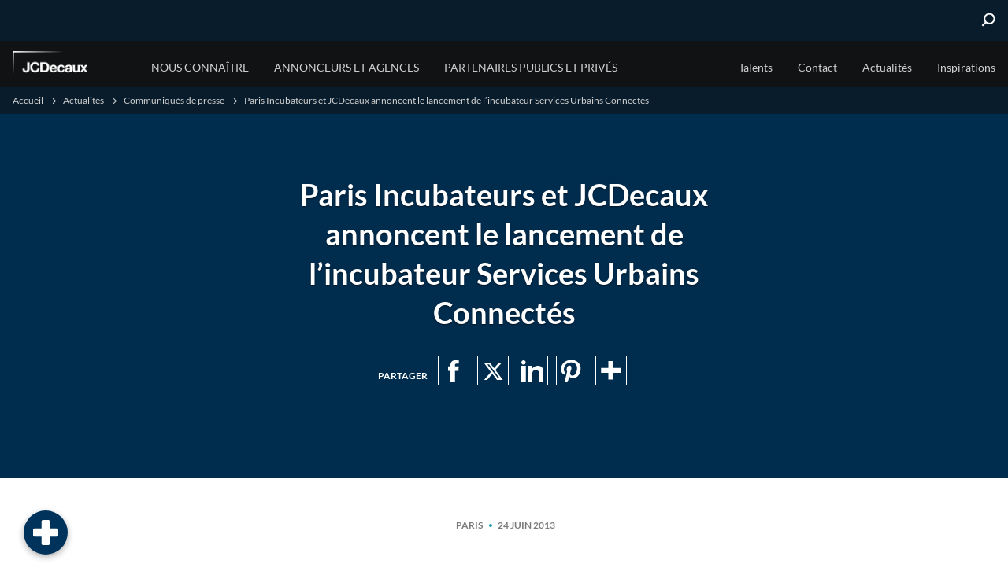

--- FILE ---
content_type: text/html; charset=UTF-8
request_url: https://www.jcdecaux.fr/communiques-de-presse/paris-incubateurs-et-jcdecaux-annoncent-le-lancement-de-lincubateur-services
body_size: 71837
content:
<!DOCTYPE html>
<html lang="fr" dir="ltr" prefix="og: https://ogp.me/ns#">
  <head>
    <meta charset="utf-8" />
<script src="/core/assets/vendor/jquery/jquery.min.js?v=3.7.1"></script>
<script src="https://static.addtoany.com/menu/page.js" async data-vendor="c:addtoany" type="didomi/javascript"></script>
<script src="/themes/custom/jcd/html/generic/js/behaviors/autoplay.video-min.js?t7j1cf" data-vendor="c:youtube-MXzA7Y7k" type="didomi/javascript"></script>
<script>window.gdprAppliesGlobally=true;(function(){function a(e){if(!window.frames[e]){if(document.body&&document.body.firstChild){var t=document.body;var n=document.createElement("iframe");n.style.display="none";n.name=e;n.title=e;t.insertBefore(n,t.firstChild)}
else{setTimeout(function(){a(e)},5)}}}function e(n,r,o,c,s){function e(e,t,n,a){if(typeof n!=="function"){return}if(!window[r]){window[r]=[]}var i=false;if(s){i=s(e,t,n)}if(!i){window[r].push({command:e,parameter:t,callback:n,version:a})}}e.stub=true;function t(a){if(!window[n]||window[n].stub!==true){return}if(!a.data){return}
var i=typeof a.data==="string";var e;try{e=i?JSON.parse(a.data):a.data}catch(t){return}if(e[o]){var r=e[o];window[n](r.command,r.parameter,function(e,t){var n={};n[c]={returnValue:e,success:t,callId:r.callId};a.source.postMessage(i?JSON.stringify(n):n,"*")},r.version)}}
if(typeof window[n]!=="function"){window[n]=e;if(window.addEventListener){window.addEventListener("message",t,false)}else{window.attachEvent("onmessage",t)}}}e("__tcfapi","__tcfapiBuffer","__tcfapiCall","__tcfapiReturn");a("__tcfapiLocator");(function(e){
  var t=document.createElement("script");t.id="spcloader";t.type="text/javascript";t.async=true;t.src="https://sdk.privacy-center.org/"+e+"/loader.js?target="+document.location.hostname;t.charset="utf-8";var n=document.getElementsByTagName("script")[0];n.parentNode.insertBefore(t,n)})("2f461ddb-cad6-469d-b51f-a3c2445a5309")})();</script>
<noscript><style>form.antibot * :not(.antibot-message) { display: none !important; }</style>
</noscript><meta name="description" content="Paris, le 24 juin 2013 – Paris Région Innovation Lab (Paris Incubateurs) et JCDecaux annoncent le lancement de l’incubateur Services Urbains Connectés et l’accueil des start-up Aerys, Park24 et TellMePlus.Ces trois jeunes entreprises innovantes ont été choisies en mars par un comité de sélection composé de JCDecaux, Paris Incubateurs, la Ville de Paris, Oséo Ile-de-France et un avocat expert externe. Ce processus faisait suite à l’appel à candidatures lancé en décembre 2012 pour identifier les entreprises pouvant bénéficier de l’environnement exceptionnel d’un incubateur associant les compétences du numéro un mondial de la communication extérieure ainsi que le savoir-faire et les réseaux de Paris Incubateurs.Aerys est une start-up dédiée à la connectivité intelligente « universelle » dans le domaine de l’internet des objets. Elle développe et distribue des technologies et des applications innovantes fonctionnant en temps réel, à destination du web et des plateformes mobiles.ParK24 est une jeune start-up qui développe des solutions dans le domaine du stationnement intelligent. Leader dans son domaine, ParK24 a la volonté de rechercher et d&#039;assembler les technologies les plus innovantes du moment pour offrir à ses clients des solutions clé en main et sur mesure.TellMePlus est une start-up spécialisée dans des applications de « bons plans » shopping de proximité. Elle propose un support web/mobile pour la promotion d’offres commercialesgéo-localisées reposant sur un profiling prédictif non intrusif. TellMePlus permet à des annonceurs de communiquer de façon innovante, efficace, respectueuse et personnalisée.Ces trois start-up seront hébergées par l’incubateur Services Urbains Connectés dans les locaux de Paris Incubateurs Masséna (13ème arrondissement à Paris).Jean-François Galloüin, directeur général de Paris Incubateurs, a déclaré : « Nous sommes heureux de lancer ce nouvel incubateur avec l’accueil des trois premières start-up. C’est une opportunité exceptionnelle offerte à Aerys, ParK24 et TellMePlus de bénéficier de conseils, d’assistance et de réseaux, afin de maximiser leurs chances de réussite et donc de création de valeur et d’emplois. »Albert Asséraf, directeur général stratégie, études et marketing de JCDecaux, a déclaré : « Nous sommes très fiers d’annoncer aujourd’hui le lancement de l’incubateur Services Urbains Connectés, fruit de notre partenariat avec Paris Incubateurs, en cohérence avec la stratégie dynamique d’innovation de JCDecaux. Nous sommes heureux de contribuer ainsi au rapprochement indispensable entre les groupes à dimension internationale et les start-up innovantes afin de développer de nouvelles offres au service des villes, des marques et des consommateurs.»" />
<link rel="canonical" href="https://www.jcdecaux.fr/communiques-de-presse/paris-incubateurs-et-jcdecaux-annoncent-le-lancement-de-lincubateur-services" />
<link rel="shortlink" href="https://www.jcdecaux.fr/node/2905" />
<meta property="og:type" content="article" />
<meta property="og:url" content="https://www.jcdecaux.fr/communiques-de-presse/paris-incubateurs-et-jcdecaux-annoncent-le-lancement-de-lincubateur-services" />
<meta property="og:title" content="Paris Incubateurs et JCDecaux annoncent le lancement de l’incubateur Services Urbains Connectés" />
<meta property="og:description" content="Paris, le 24 juin 2013 – Paris Région Innovation Lab (Paris Incubateurs) et JCDecaux annoncent le lancement de l’incubateur Services Urbains Connectés et l’accueil des start-up Aerys, Park24 et TellMePlus.Ces trois jeunes entreprises innovantes ont été choisies en mars par un comité de sélection composé de JCDecaux, Paris Incubateurs, la Ville de Paris, Oséo Ile-de-France et un avocat expert externe. Ce processus faisait suite à l’appel à candidatures lancé en décembre 2012 pour identifier les entreprises pouvant bénéficier de l’environnement exceptionnel d’un incubateur associant les compétences du numéro un mondial de la communication extérieure ainsi que le savoir-faire et les réseaux de Paris Incubateurs.Aerys est une start-up dédiée à la connectivité intelligente « universelle » dans le domaine de l’internet des objets. Elle développe et distribue des technologies et des applications innovantes fonctionnant en temps réel, à destination du web et des plateformes mobiles.ParK24 est une jeune start-up qui développe des solutions dans le domaine du stationnement intelligent. Leader dans son domaine, ParK24 a la volonté de rechercher et d&#039;assembler les technologies les plus innovantes du moment pour offrir à ses clients des solutions clé en main et sur mesure.TellMePlus est une start-up spécialisée dans des applications de « bons plans » shopping de proximité. Elle propose un support web/mobile pour la promotion d’offres commercialesgéo-localisées reposant sur un profiling prédictif non intrusif. TellMePlus permet à des annonceurs de communiquer de façon innovante, efficace, respectueuse et personnalisée.Ces trois start-up seront hébergées par l’incubateur Services Urbains Connectés dans les locaux de Paris Incubateurs Masséna (13ème arrondissement à Paris).Jean-François Galloüin, directeur général de Paris Incubateurs, a déclaré : « Nous sommes heureux de lancer ce nouvel incubateur avec l’accueil des trois premières start-up. C’est une opportunité exceptionnelle offerte à Aerys, ParK24 et TellMePlus de bénéficier de conseils, d’assistance et de réseaux, afin de maximiser leurs chances de réussite et donc de création de valeur et d’emplois. »Albert Asséraf, directeur général stratégie, études et marketing de JCDecaux, a déclaré : « Nous sommes très fiers d’annoncer aujourd’hui le lancement de l’incubateur Services Urbains Connectés, fruit de notre partenariat avec Paris Incubateurs, en cohérence avec la stratégie dynamique d’innovation de JCDecaux. Nous sommes heureux de contribuer ainsi au rapprochement indispensable entre les groupes à dimension internationale et les start-up innovantes afin de développer de nouvelles offres au service des villes, des marques et des consommateurs.»" />
<meta property="article:published_time" content="2013-06-23T22:00:00+02:00" />
<meta name="twitter:card" content="summary_large_image" />
<meta name="twitter:description" content="Paris, le 24 juin 2013 – Paris Région Innovation Lab (Paris Incubateurs) et JCDecaux annoncent le lancement de l’incubateur Services Urbains Connectés et l’accueil des start-up Aerys, Park24 et TellMePlus.Ces trois jeunes entreprises innovantes ont été choisies en mars par un comité de sélection composé de JCDecaux, Paris Incubateurs, la Ville de Paris, Oséo Ile-de-France et un avocat expert externe. Ce processus faisait suite à l’appel à candidatures lancé en décembre 2012 pour identifier les entreprises pouvant bénéficier de l’environnement exceptionnel d’un incubateur associant les compétences du numéro un mondial de la communication extérieure ainsi que le savoir-faire et les réseaux de Paris Incubateurs.Aerys est une start-up dédiée à la connectivité intelligente « universelle » dans le domaine de l’internet des objets. Elle développe et distribue des technologies et des applications innovantes fonctionnant en temps réel, à destination du web et des plateformes mobiles.ParK24 est une jeune start-up qui développe des solutions dans le domaine du stationnement intelligent. Leader dans son domaine, ParK24 a la volonté de rechercher et d&#039;assembler les technologies les plus innovantes du moment pour offrir à ses clients des solutions clé en main et sur mesure.TellMePlus est une start-up spécialisée dans des applications de « bons plans » shopping de proximité. Elle propose un support web/mobile pour la promotion d’offres commercialesgéo-localisées reposant sur un profiling prédictif non intrusif. TellMePlus permet à des annonceurs de communiquer de façon innovante, efficace, respectueuse et personnalisée.Ces trois start-up seront hébergées par l’incubateur Services Urbains Connectés dans les locaux de Paris Incubateurs Masséna (13ème arrondissement à Paris).Jean-François Galloüin, directeur général de Paris Incubateurs, a déclaré : « Nous sommes heureux de lancer ce nouvel incubateur avec l’accueil des trois premières start-up. C’est une opportunité exceptionnelle offerte à Aerys, ParK24 et TellMePlus de bénéficier de conseils, d’assistance et de réseaux, afin de maximiser leurs chances de réussite et donc de création de valeur et d’emplois. »Albert Asséraf, directeur général stratégie, études et marketing de JCDecaux, a déclaré : « Nous sommes très fiers d’annoncer aujourd’hui le lancement de l’incubateur Services Urbains Connectés, fruit de notre partenariat avec Paris Incubateurs, en cohérence avec la stratégie dynamique d’innovation de JCDecaux. Nous sommes heureux de contribuer ainsi au rapprochement indispensable entre les groupes à dimension internationale et les start-up innovantes afin de développer de nouvelles offres au service des villes, des marques et des consommateurs.»" />
<meta name="twitter:title" content="Paris Incubateurs et JCDecaux annoncent le lancement de l’incubateur Services Urbains Connectés" />
<meta name="twitter:url" content="https://www.jcdecaux.fr/communiques-de-presse/paris-incubateurs-et-jcdecaux-annoncent-le-lancement-de-lincubateur-services" />
<meta name="Generator" content="Drupal 10 (https://www.drupal.org)" />
<meta name="MobileOptimized" content="width" />
<meta name="HandheldFriendly" content="true" />
<meta name="viewport" content="width=device-width, initial-scale=1.0" />
<style>
ul.header-widget.lang-switch.external-login { display: none; }
</style>
<meta name="msapplication-TileColor" content="#da532c" />
<meta name="msapplication-TileImage" content="themes/custom/jcd/html/generic/images/favicon/mstile-144x144.png" />
<meta name="msapplication-config" content="themes/custom/jcd/html/generic/images/favicon/browserconfig.xml" />
<meta name="theme-color" content="#ffffff" />
<link rel="icon" href="/themes/custom/jcd/favicon.ico" type="image/vnd.microsoft.icon" />
<link rel="alternate" hreflang="fr" href="https://www.jcdecaux.fr/communiques-de-presse/paris-incubateurs-et-jcdecaux-annoncent-le-lancement-de-lincubateur-services" />
<link rel="apple-touch-icon" sizes="57x57" href="https://d3k1k88y44k0jy.cloudfront.net/wwwjcdecauxfr/s3fs-public/assets/themes/custom/jcd/html/generic/images/favicon/apple-touch-icon-57x57.png?VersionId=.eQ5BaXj7wZppSj_SgcI4t8_MJfhZACs" />
<link rel="apple-touch-icon" sizes="60x60" href="https://d3k1k88y44k0jy.cloudfront.net/wwwjcdecauxfr/s3fs-public/assets/themes/custom/jcd/html/generic/images/favicon/apple-touch-icon-60x60.png?VersionId=43_w7UDP7NtcvvqEhicl92rSMyOL9qvQ" />
<link rel="apple-touch-icon" sizes="72x72" href="https://d3k1k88y44k0jy.cloudfront.net/wwwjcdecauxfr/s3fs-public/assets/themes/custom/jcd/html/generic/images/favicon/apple-touch-icon-72x72.png?VersionId=Wo5F0GuXIBMGbNMmVtbanb4dV_07_9CI" />
<link rel="apple-touch-icon" sizes="76x76" href="https://d3k1k88y44k0jy.cloudfront.net/wwwjcdecauxfr/s3fs-public/assets/themes/custom/jcd/html/generic/images/favicon/apple-touch-icon-76x76.png?VersionId=xBqqaTH2sQ0RrcQEP77Y6EApGPYKOV.t" />
<link rel="apple-touch-icon" sizes="114x114" href="https://d3k1k88y44k0jy.cloudfront.net/wwwjcdecauxfr/s3fs-public/assets/themes/custom/jcd/html/generic/images/favicon/apple-touch-icon-114x114.png?VersionId=96DtPzUM.udL0cHatOjlJLcvmngKAm32" />
<link rel="apple-touch-icon" sizes="120x120" href="https://d3k1k88y44k0jy.cloudfront.net/wwwjcdecauxfr/s3fs-public/assets/themes/custom/jcd/html/generic/images/favicon/apple-touch-icon-120x120.png?VersionId=rp5SSSKdw8Wh.d5PK8hhuXh_iqUQPAYj" />
<link rel="apple-touch-icon" sizes="144x144" href="https://d3k1k88y44k0jy.cloudfront.net/wwwjcdecauxfr/s3fs-public/assets/themes/custom/jcd/html/generic/images/favicon/apple-touch-icon-144x144.png?VersionId=kNZ1EzlxWmb25OCtk.Uq57v4NbtG4cFS" />
<link rel="icon" sizes="32x32" type="image/png" href="https://d3k1k88y44k0jy.cloudfront.net/wwwjcdecauxfr/s3fs-public/assets/themes/custom/jcd/html/generic/images/favicon/favicon-32x32.png?VersionId=4PBJYPbP4bk9s_GNLQwxYdkOcL.BBTaQ" />
<link rel="icon" sizes="96x96" type="image/png" href="https://d3k1k88y44k0jy.cloudfront.net/wwwjcdecauxfr/s3fs-public/assets/themes/custom/jcd/html/generic/images/favicon/favicon-96x96.png?VersionId=ZTToLHIM6ZIl1pK4xmri68t1a8aE_LWM" />
<link rel="icon" sizes="16x16" type="image/png" href="https://d3k1k88y44k0jy.cloudfront.net/wwwjcdecauxfr/s3fs-public/assets/themes/custom/jcd/html/generic/images/favicon/favicon-16x16.png?VersionId=z3PfF1wThe64mkNqFey1_a1fJd49SmXw" />
<link rel="manifest" href="https://d3k1k88y44k0jy.cloudfront.net/wwwjcdecauxfr/s3fs-public/assets/themes/custom/jcd/html/generic/images/favicon/manifest.json?VersionId=WktvxU6o8BhwrwAtwPC3Oftv4SA6vFPF" />
<link rel="mask-icon" href="themes/custom/jcd/html/generic/images/favicon/safari-pinned-tab.svg" color="#5bbad5" />
<script>(function(w,d,s,l,i){w[l]=w[l]||[];w[l].push({'gtm.start':new Date().getTime(),event:'gtm.js'});var f=d.getElementsByTagName(s)[0];var j=d.createElement(s);var dl=l!='dataLayer'?'&l='+l:'';j.src='https://www.googletagmanager.com/gtm.js?id='+i+dl+'';j.async=true;f.parentNode.insertBefore(j,f);})(window,document,'script','dataLayer','GTM-ND48559T');</script>
<script>window.a2a_config=window.a2a_config||{};a2a_config.callbacks=[];a2a_config.overlays=[];a2a_config.templates={};</script>
<script>(function(w,d,s,l,i){w[l]=w[l]||[];w[l].push({'gtm.start':new Date().getTime(),event:'gtm.js'});var f=d.getElementsByTagName(s)[0];var j=d.createElement(s);var dl=l!='dataLayer'?'&l='+l:'';j.src='https://www.googletagmanager.com/gtm.js?id='+i+dl+'';j.async=true;f.parentNode.insertBefore(j,f);})(window,document,'script','dataLayer','GTM-WVPBZ2N7');</script>

    <title>Paris Incubateurs et JCDecaux annoncent le lancement de l’incubateur Services Urbains Connectés | JCDecaux</title>
    <link rel="stylesheet" media="all" href="/core/assets/vendor/jquery.ui/themes/base/core.css?t7j1cf" />
<link rel="stylesheet" media="all" href="/core/assets/vendor/jquery.ui/themes/base/controlgroup.css?t7j1cf" />
<link rel="stylesheet" media="all" href="/core/assets/vendor/jquery.ui/themes/base/checkboxradio.css?t7j1cf" />
<link rel="stylesheet" media="all" href="/core/assets/vendor/jquery.ui/themes/base/resizable.css?t7j1cf" />
<link rel="stylesheet" media="all" href="/core/assets/vendor/jquery.ui/themes/base/button.css?t7j1cf" />
<link rel="stylesheet" media="all" href="/core/assets/vendor/jquery.ui/themes/base/dialog.css?t7j1cf" />
<link rel="stylesheet" media="all" href="/modules/contrib/antibot/css/antibot.css?t7j1cf" />
<link rel="stylesheet" media="all" href="/core/modules/ckeditor5/css/ckeditor5.dialog.fix.css?t7j1cf" />
<link rel="stylesheet" media="all" href="/core/assets/vendor/jquery.ui/themes/base/theme.css?t7j1cf" />
<link rel="stylesheet" media="all" href="/modules/contrib/addtoany/css/addtoany.css?t7j1cf" />
<link rel="stylesheet" media="all" href="/modules/contrib/extlink/css/extlink.css?t7j1cf" />
<link rel="stylesheet" media="all" href="/modules/custom/jcdecaux_didomi/css/jcdecaux_didomi_overlay.css?t7j1cf" />
<link rel="stylesheet" media="all" href="/themes/custom/jcd/html/generic/css/vendor.css?t7j1cf" />
<link rel="stylesheet" media="all" href="/themes/custom/jcd/html/generic/css/select2.css?t7j1cf" />
<link rel="stylesheet" media="all" href="/themes/custom/jcd/html/generic/css/ie.css?t7j1cf" />
<link rel="stylesheet" media="screen" href="/themes/custom/jcd/html/generic/css/screen.css?t7j1cf" type="text/css" />
<link rel="stylesheet" media="print" href="/themes/custom/jcd/html/generic/css/print.css?t7j1cf" />

    <script src="/modules/custom/jcdecaux_sharing/js/addtoany.js?t7j1cf"></script>

  </head>
  <body class="node node-type-press-release not-logged-in no-gallery-filter global-font--lato">
    <div id="alert-banner__wrapper" class="alert-banner__wrapper"></div>
    <a href="/alert-banner/trigger" class="alert-banner__trigger hidden use-ajax"></a>

    <noscript><iframe src="https://www.googletagmanager.com/ns.html?id=GTM-ND48559T" height="0" width="0" style="display:none;visibility:hidden"></iframe></noscript><noscript><iframe src="https://www.googletagmanager.com/ns.html?id=GTM-WVPBZ2N7" height="0" width="0" style="display:none;visibility:hidden"></iframe></noscript>
      <div class="dialog-off-canvas-main-canvas" data-off-canvas-main-canvas>
    <div class="wrapper">
      <header class="main-header on-desktop">
      <svg xmlns="http://www.w3.org/2000/svg" xmlns:xlink="http://www.w3.org/1999/xlink" style="width:0;height:0;visibility:hidden;position:absolute;"><defs><path id="a" d="M0 17V.997h16.002V17z"/></defs><symbol id="fill-1"><path d="M15.2.5h3.67v18.37H.5V15.2h14.7Z" fill="#003452"/><path d="M15.2.5h3.67v18.37H.5V15.2h14.7Z" fill="none" stroke-dasharray="0" stroke="#f6f4f1" stroke-miterlimit="50"/></symbol><symbol id="fill-2"><path d="M1.4 0 0 1.4 4.6 6 0 10.6 1.4 12l6-6Z" fill="#169bb2"/></symbol><symbol id="ico-4-people"><path fill="#003452" fill-rule="evenodd" d="M33.19 18.92c.28.04.56.16.78.42.05.07.1.15.14.22.05.09.09.19.13.28.24.75.17 2.07-.61 4.34-.16.28-.28.46-.29.47l-.06.11c-.03.08-3.44 8.64-9.3 10.56-2.96-.97-5.29-3.62-6.87-6.02-.58-2.08-1.18-4.81-.92-6.54 4.09-1.16 11.6-3.44 13.53-5.71-.66.6.46 2.7 1.28 3.7V21l.09-.14c.18.19.33.34.45.4 0 0 .94-2.42 1.65-2.34M25.51 8.74C9.47 8.06 12.54 21.71 12.2 28.08c-.34 6.37-.69 8.06-.69 8.06s5.36-3.04 6.5-.78v-3.18s-.01-.03-.02-.05c1.54 1.81 3.5 3.45 5.84 4.17l.15.04.14-.04c2.65-.82 4.8-2.81 6.43-4.89l-.03 3.95c1.54-1.72 3.59-.81 4.98-.01l.44-7.94S37.49 5.85 25.51 8.74"/><path fill="#003452" fill-rule="evenodd" d="M32.1 35.24c-.4 1.44-7.69 6.62-7.69 6.62s-7.26-4.91-8.11-6.62c-3.24.52-6.32 2.78-8.62 4.95 4.12 4.14 9.82 6.7 16.1 6.7 6.62 0 12.59-2.84 16.75-7.37-4.11-3.41-8.32-4.7-8.43-4.28"/><path fill="#003452" fill-rule="evenodd" d="M14.82 46.17c2.77 1.14 5.79 1.77 8.97 1.77 3.06 0 5.99-.59 8.69-1.66l-8.69 1.13-8.97-1.24ZM1.04 24.15c0-12.54 10.2-22.74 22.74-22.74 12.55 0 22.75 10.2 22.75 22.74 0 5.92-2.28 11.32-6 15.37.26.22.53.44.79.68 3.88-4.23 6.25-9.87 6.25-16.05C47.57 11.04 36.9.37 23.78.37 10.67.37 0 11.04 0 24.15c0 6.53 2.65 12.46 6.93 16.76.24-.24.49-.48.75-.72-4.1-4.12-6.64-9.79-6.64-16.04"/><path fill="#003452" fill-rule="evenodd" d="M41.32 40.2c-.26-.24-.53-.46-.79-.68-4.16 4.53-10.13 7.37-16.74 7.37-6.29 0-11.99-2.56-16.11-6.7-.26.24-.51.48-.75.72 2.23 2.25 4.91 4.05 7.89 5.26l8.97 1.24 8.69-1.13a23.94 23.94 0 0 0 8.84-6.08M83.45 37.95c-.37 1.36-7.22 6.22-7.22 6.22s-6.82-4.61-7.62-6.22c-2.67.43-5.22 2.12-7.27 3.9a22.66 22.66 0 0 0 14.26 5.04c5.71 0 10.93-2.11 14.92-5.6-3.57-2.69-6.97-3.7-7.07-3.34"/><path fill="#003452" fill-rule="evenodd" d="m84.8 27.55-.07.13c-.03.1-3.19 9.92-8.69 9.93-6.79-.53-8.74-9.79-8.76-9.88l-.08-.18c-.01-.03-1.91-2.66-.72-4.78.04-.07.1-.15.15-.23l-.16 1.2s-.16 1.33.85 1.25c.52-.05 1.21-.42 2.06-.9l.02.04v-.05c1.66-.92 3.91-2.21 6.63-2.15h.03c4.12-.1 7.09 3.06 8.63 3.06 1 0 .86-1.81.86-1.81l-.07-.48c.01.03.03.05.04.07 1.19 2.12-.7 4.75-.72 4.78m.46-6.34-.23-1.51c-3.29-1.89-6.26-2.57-8.98-2.56h-.02c-2.72-.01-5.56.7-9.03 2.56l-.19 1.47c-.42.2-.8.57-1.13 1.16-1.36 2.42.37 5.16.73 5.68.24 1.09 2.39 9.95 9.59 10.51 6.01 0 9.26-9.5 9.58-10.49.33-.47 2.12-3.24.74-5.7-.31-.56-.67-.92-1.06-1.12"/><path fill="#003452" fill-rule="evenodd" d="M76.01 16.8c2.22-.03 5.57.53 9.02 2.53 1.5-8.55-7.18-9.5-8.88-9.61v-.01s-.05 0-.14.01c-.09-.01-.14-.01-.14-.01v.01c-1.7.11-10.38 1.06-8.88 9.61 3.5-2.06 6.68-2.52 9.02-2.53M77.07 9.48s.26-.79-1.06-.76c-1.32.02-1.07.76-1.07.76h2.13ZM69.77 47.21a23.872 23.872 0 0 0 11.51.03l-5.27.17-6.24-.2Zm0 0"/><path fill="#003452" fill-rule="evenodd" d="M52.86 24.15c0-12.54 10.2-22.74 22.74-22.74s22.75 10.2 22.75 22.74c0 6.84-3.04 12.97-7.83 17.14.28.21.55.43.83.66 4.93-4.36 8.04-10.72 8.04-17.8C99.39 11.04 88.72.37 75.6.37c-13.11 0-23.78 10.67-23.78 23.78 0 7.41 3.41 14.04 8.74 18.41.25-.24.51-.47.78-.71-5.17-4.17-8.48-10.55-8.48-17.7"/><path fill="#003452" fill-rule="evenodd" d="M90.52 41.29c-4 3.49-9.21 5.6-14.92 5.6a22.66 22.66 0 0 1-14.26-5.04c-.27.24-.53.47-.78.71 2.65 2.17 5.78 3.78 9.21 4.65l6.24.2 5.27-.17c3.8-.93 7.23-2.77 10.07-5.29-.28-.23-.55-.45-.83-.66M32.83 77.37l-.07.14c-.03.1-3.22 10.03-8.78 10.03-6.86-.53-8.83-9.89-8.85-9.98l-.08-.19c-.01-.02-1-1.39-1.11-2.96.39-2.88 1.57-2.58 2.26-2.14.1.12.18.23.22.3l.85 1.35V72.7c5.56-.01 13.41-3.73 13.41-3.73s.01.19.02.46h-.09v4.48l.85-1.34c.09-.14.32-.44.59-.64.31-.1.59-.16.82-.16.28.15.53.48.69.78 1.21 2.14-.71 4.8-.73 4.82m-5.06-16.35c-3.32-2.52-8.49-.66-8.49-.66-6.72 3.43-6.87 9.62-6.25 13.3-.21 1.95.93 3.76 1.22 4.18.24 1.1 2.42 10.06 9.69 10.62 6.07 0 9.36-9.6 9.68-10.6.2-.29.96-1.45 1.2-2.88.63-2.03 1.31-5.49-.03-8.26-2.12-4.77-3.84-5.7-7.02-5.7"/><path fill="#003452" fill-rule="evenodd" d="M31.65 87.43c-3.22 2.91-7.3 2.91-7.3 2.91s-4.88 0-7.7-2.91c-3.29.53-6.41 2.96-8.64 5.14 4.09 3.95 9.65 6.39 15.77 6.39 6.45 0 12.27-2.7 16.41-7.02-3.98-3.52-8.22-4.8-8.54-4.51"/><path fill="#003452" fill-rule="evenodd" d="M13.97 97.87c3 1.36 6.32 2.13 9.81 2.13 3.38 0 6.6-.71 9.51-1.99l-9.51 1.47-9.81-1.61ZM8.01 92.57c-4.29-4.14-6.97-9.94-6.97-16.35 0-12.55 10.2-22.75 22.74-22.75 12.55 0 22.75 10.2 22.75 22.75 0 6.09-2.42 11.63-6.34 15.72.26.22.51.46.77.71 4.09-4.28 6.61-10.06 6.61-16.43 0-13.12-10.67-23.79-23.79-23.79C10.67 52.43 0 63.1 0 76.22c0 6.7 2.79 12.76 7.28 17.09.23-.24.47-.49.73-.74"/><path fill="#003452" fill-rule="evenodd" d="M40.95 92.65c-.25-.25-.5-.49-.75-.71-4.15 4.32-9.97 7.02-16.41 7.02-6.13 0-11.69-2.44-15.78-6.39-.26.25-.5.5-.73.74 1.94 1.88 4.2 3.43 6.69 4.56l9.82 1.61 9.5-1.47c2.9-1.27 5.5-3.1 7.66-5.36M83.3 88.5c-.28 1.02-4.15 3.99-6.2 5.51v-2.52h.43v-1.65h-3.39v1.65h.42v2.55c-2.07-1.46-6-4.33-6.6-5.54-2.91.47-5.69 2.38-7.86 4.34 4.07 3.79 9.52 6.12 15.5 6.12 6.13 0 11.69-2.44 15.78-6.39-3.95-3.25-7.97-4.48-8.08-4.07"/><path fill="#003452" fill-rule="evenodd" d="M85.42 72.83c1.22 2.17-.73 4.88-.75 4.91l-.07.14c-.03.11-3.29 10.24-8.97 10.24-6.99-.54-9-10.09-9.02-10.19l-.09-.19c-.02-.03-1.97-2.74-.74-4.91.21-.39.55-.85.95-.86h.01c.49 0 1.01.65 1.15.87l.91 1.44v-3.29c.56-.86 1.24-1.49 1.95-1.95 2.36-1.5 4.84-.45 4.84-.45s3.72-2.12 6.81 3.11v2.59l.9-1.45c.12-.18.69-.89 1.17-.87.39.01.73.47.95.86M80.6 60.35s-5.29-1.89-8.67.68c-3.26 0-5.02.95-7.19 5.83-1.13 2.35-.84 5.21-.34 7.29-.12 1.92.98 3.66 1.27 4.08.25 1.14 2.48 10.3 9.93 10.87 6.21 0 9.57-9.81 9.91-10.85.25-.37 1.37-2.08 1.29-4 .8-3.33 1.28-10.08-6.2-13.9M68.08 98.77c2.37.8 4.89 1.23 7.52 1.23 2.61 0 5.11-.43 7.46-1.2l-7.46.68-7.52-.71Zm0 0"/><path fill="#003452" fill-rule="evenodd" d="M52.86 76.21c0-12.54 10.2-22.74 22.74-22.74s22.75 10.2 22.75 22.74c0 6.42-2.68 12.22-6.97 16.36.27.22.53.44.8.68 4.44-4.33 7.21-10.36 7.21-17.04 0-13.11-10.67-23.78-23.79-23.78-13.11 0-23.78 10.67-23.78 23.78 0 6.83 2.89 12.99 7.52 17.33.24-.23.5-.47.76-.7-4.45-4.16-7.24-10.07-7.24-16.63"/><path fill="#003452" fill-rule="evenodd" d="M91.38 92.57c-4.09 3.95-9.65 6.39-15.78 6.39-5.98 0-11.43-2.33-15.5-6.13-.26.24-.52.48-.76.71 2.47 2.33 5.45 4.13 8.74 5.23l7.52.71 7.46-.68c3.46-1.15 6.56-3.07 9.12-5.55-.27-.24-.53-.46-.8-.68"/></symbol><symbol id="ico-adjust-your-design"><path d="M.685.088v6.266h2.079V2.009h4.703V.089zM10.576.088v1.939h4.178V.088zM32.478.088v1.939h4.178V.088zM25.191.088v1.939h4.158V.088zM17.883.088v1.939h4.178V.088zM39.785.088v1.939l4.704-.02-.022 4.345h2.099V.086zM46.568 9.225h-2.1v3.86h2.1zM46.568 15.975h-2.1v3.86h2.1zM46.568 29.458h-2.1v3.86h2.1zM46.568 36.207h-2.1l.023 4.346-4.704-.02v1.939l6.781.001zM46.568 22.727h-2.1v3.84h2.1zM.685 9.225h2.099v3.86h-2.1zM.685 15.975v3.86h2.099v-1.921H4.84v-1.939zM.685 29.458h2.099v3.86h-2.1zM.685 36.207h2.099l-.022 4.346 4.704-.02v1.939l-6.782.001zM.685 22.727h2.099v3.84h-2.1zM10.576 42.473v-1.939h4.178v1.94zM32.478 42.473v-1.939h4.178v1.94zM27.248 38.614v1.92h-2.057v1.94h4.158v-3.86zM17.883 42.473v-1.939h4.178v1.94zM29.348 28.99h-2.1v-3.859h2.1zM29.348 22.241h-2.1l.023-4.345-4.704.02v-1.939h6.783zM29.348 35.722h-2.1V31.88h2.1zM19.458 15.975v1.939H15.28v-1.939zM12.15 15.975v1.939H7.97v-1.939zM40.633 5.57l-4.226.335 1.046.966-3.957 3.668-1.046-.978-.36 3.901 4.226-.334-1.06-.966 3.971-3.656 1.046.966z"/></symbol><symbol id="ico-apply"><g stroke-width="1.08"><path d="M14.992 1.525H1.127a.336.336 0 0 0-.333.339v9.944c0 .188.149.339.333.339H3.89v2.721l2.673-2.721h8.429a.336.336 0 0 0 .333-.34V1.865c0-.187-.15-.34-.333-.34ZM4.31 4.5h7.5M4.31 6.6h7.5M4.31 8.7h7.5"/></g></symbol><symbol id="ico-bacycle-blue"><path fill="#22b6bb" fill-rule="evenodd" d="M25.56 55.89c-1.4.5-2.95-.23-3.45-1.62-.5-1.39.23-2.93 1.63-3.43s2.95.23 3.45 1.62c.5 1.39-.23 2.93-1.63 3.43"/><path fill="#22b6bb" fill-rule="evenodd" d="M24.63 77.28C11.37 77.28.58 66.55.58 53.36c0-13.19 10.79-23.92 24.05-23.92 13.26 0 24.05 10.73 24.05 23.92 0 13.19-10.79 23.92-24.05 23.92Zm0-42.68c-10.41 0-18.87 8.41-18.87 18.76 0 10.34 8.46 18.76 18.87 18.76 10.4 0 18.87-8.42 18.87-18.76 0-10.35-8.47-18.76-18.87-18.76Zm0 0"/><path fill="#22b6bb" fill-rule="evenodd" d="M23.85 52.31 9.93 33.52a2.55 2.55 0 0 1 .75-3.71c4.09-2.4 8.86-3.77 13.95-3.77 14.22 0 25.92 10.74 27.33 24.51.16 1.5-1.03 2.81-2.55 2.81-5.8-.01-19.26-.02-23.49-.01-.81 0-1.58-.38-2.07-1.04M100.3 77.28c-13.26 0-24.06-10.73-24.06-23.92 0-13.19 10.8-23.92 24.06-23.92 13.26 0 24.05 10.73 24.05 23.92 0 13.19-10.79 23.92-24.05 23.92Zm0-42.68c-10.41 0-18.87 8.41-18.87 18.76 0 10.34 8.46 18.76 18.87 18.76 10.4 0 18.87-8.42 18.87-18.76 0-10.35-8.47-18.76-18.87-18.76Zm0 0"/><path fill="#22b6bb" fill-rule="evenodd" d="M101.21 55.89h-.01a2.71 2.71 0 0 1-3.45-1.62L82.98 13.26c-.5-1.39.24-2.94 1.63-3.44h.01c1.39-.49 2.95.24 3.45 1.63l14.77 41.01c.5 1.39-.24 2.93-1.63 3.43M55.85 55.89c-1.4.5-2.95-.23-3.45-1.62L40.92 22.39c-.5-1.39.23-2.93 1.63-3.43s2.95.23 3.45 1.62l11.48 31.88c.5 1.39-.23 2.93-1.63 3.43"/><path fill="#22b6bb" fill-rule="evenodd" d="M85.54 15c-1.49 0-2.7-1.21-2.7-2.68l-.03-9.08c0-1.48 1.21-2.68 2.7-2.69 1.48 0 2.7 1.21 2.7 2.69l.03 9.07c0 1.48-1.22 2.69-2.7 2.69"/><path fill="#22b6bb" fill-rule="evenodd" d="M76.38 6.24c-.42-1.04.08-2.24 1.13-2.66l6.41-2.6c1.04-.42 2.24.08 2.66 1.12.43 1.04-.08 2.23-1.12 2.65l-6.41 2.61c-1.04.42-2.25-.09-2.67-1.12M47.82 66.16c0-1.12.92-2.04 2.04-2.04h6.93c1.12 0 2.05.91 2.05 2.03 0 1.12-.92 2.04-2.05 2.04h-6.92c-1.13 0-2.05-.91-2.05-2.03M48 53.4c0 3.77 3.07 6.82 6.86 6.82 3.79 0 6.87-3.05 6.87-6.82 0-3.77-3.08-6.83-6.87-6.83S48 49.63 48 53.4"/><path fill="#22b6bb" fill-rule="evenodd" d="M58.13 47.66c-2.48 0-4.97-.28-7.44-.83-1.4-.32-2.27-1.7-1.96-3.08a2.602 2.602 0 0 1 3.1-1.95c7.36 1.66 14.93.36 21.31-3.64 6.38-4 10.81-10.24 12.47-17.55a2.602 2.602 0 0 1 3.1-1.95c1.4.32 2.28 1.7 1.96 3.08-1.97 8.66-7.21 16.04-14.77 20.78-5.4 3.39-11.53 5.14-17.77 5.14M107.76 22.6H95.59c-1.51 0-2.74-1.22-2.74-2.72v-9.85c0-1.51 1.23-2.73 2.74-2.73h14.34c1.75 0 3.06 1.61 2.68 3.31l-2.17 9.85a2.741 2.741 0 0 1-2.68 2.14M52.8 20.26c-.2 1.6-4.64 3.01-9.84 2.38-5.2-.63-9.37-1.8-8.98-4.66.67-5 19.07.22 18.82 2.28"/><path fill="#22b6bb" fill-rule="evenodd" d="M55.19 37.98c0-1.12.92-2.04 2.05-2.04h6.92c1.13 0 2.05.91 2.05 2.03 0 1.12-.92 2.04-2.04 2.04h-6.93c-1.12 0-2.05-.91-2.05-2.03"/></symbol><symbol id="ico-bicycle-blue-small" viewBox="0.62 0.96 56.729 35.25"><g fill="#003452"><path d="M46.33 14.23c-.872 0-1.717.112-2.53.304l-3-8.354-.01-3.99A1.245 1.245 0 0 0 39.55.96c-.211 0-.4.067-.574.162-.052.01-.106.007-.156.028l-2.94 1.2a.942.942 0 0 0-.521 1.22c.201.48.75.71 1.23.51l1.724-.7.007 2.98c0 .04.02.073.022.112.008.109.009.22.048.328l1.21 3.368-.001.002c-.77 3.37-2.8 6.23-5.72 8.07a12.89 12.89 0 0 1-8.883 1.825l-3.198-8.907c1.552-.104 2.685-.601 2.751-1.148.12-.94-8.31-3.34-8.62-1.04-.156 1.133 1.254 1.689 3.178 2.006.001.005 0 .009.002.014l2.249 6.263a12.572 12.572 0 0 0-9.718-4.583c-2.33 0-4.52.63-6.39 1.73-.6.36-.76 1.15-.35 1.71l.207.279C2.391 18.393.62 21.6.62 25.22c0 6.061 4.94 10.99 11.02 10.99 5.661 0 10.337-4.275 10.956-9.756a3.152 3.152 0 0 0 6.054-1.214 3.128 3.128 0 0 0-1.469-2.646 15.204 15.204 0 0 0 7.96-2.354 15.094 15.094 0 0 0 5.738-6.515l.591 1.644c-3.647 1.795-6.17 5.53-6.17 9.85 0 6.061 4.95 10.99 11.03 10.99s11.02-4.93 11.02-10.99c0-6.059-4.94-10.989-11.02-10.989zM11.64 33.84c-4.77 0-8.65-3.859-8.65-8.62 0-2.839 1.392-5.355 3.525-6.928l4.409 5.954a1.237 1.237 0 0 0-.444 1.395h.01c.22.64.94.979 1.58.75.505-.182.805-.664.805-1.173 1.706-.004 4.856-.002 7.415 0v.002c0 4.76-3.88 8.62-8.65 8.62zm34.69 0c-4.77 0-8.65-3.859-8.65-8.62 0-3.291 1.864-6.157 4.596-7.608l2.885 8.029c.23.64.939.979 1.58.75.64-.23.98-.94.75-1.58l-2.887-8.037a8.705 8.705 0 0 1 1.727-.173c4.77 0 8.65 3.87 8.65 8.62-.001 4.759-3.881 8.619-8.651 8.619z"/><path d="M26.38 30.17h-3.17c-.52 0-.94.42-.94.93v.01c0 .511.42.931.94.931h3.17c.52 0 .94-.42.94-.94a.937.937 0 0 0-.94-.931zM44.17 11.09h5.58c.59 0 1.1-.41 1.221-.98l1-4.53c.17-.78-.431-1.52-1.23-1.52h-6.57c-.689 0-1.26.56-1.26 1.25v4.53c-.001.69.569 1.25 1.259 1.25zM26.59 19.09h3.17c.52 0 .94-.42.94-.94 0-.51-.421-.93-.94-.93h-3.17c-.52 0-.94.42-.94.94 0 .51.42.93.94.93z"/></g></symbol><symbol id="ico-bicycle-blue"><path fill="#003452" fill-rule="evenodd" d="M39 78c21.54 0 39-17.46 39-39S60.54 0 39 0 0 17.46 0 39s17.46 39 39 39Zm0 0"/><path fill="#fff" fill-rule="evenodd" d="M22.07 46.39c-.64.23-1.36-.11-1.58-.75h-.01c-.22-.64.11-1.35.75-1.58.64-.22 1.36.11 1.59.75.22.64-.11 1.35-.75 1.58"/><path fill="#fff" fill-rule="evenodd" d="M21.64 56.21c-6.08 0-11.02-4.93-11.02-10.99 0-6.06 4.94-10.99 11.02-10.99 6.08 0 11.03 4.93 11.03 10.99 0 6.06-4.95 10.99-11.03 10.99Zm0-19.61c-4.77 0-8.65 3.87-8.65 8.62 0 4.76 3.88 8.62 8.65 8.62 4.77 0 8.65-3.86 8.65-8.62 0-4.75-3.88-8.62-8.65-8.62Zm0 0"/><path fill="#fff" fill-rule="evenodd" d="m21.29 44.74-6.39-8.63a1.18 1.18 0 0 1 .35-1.71c1.87-1.1 4.06-1.73 6.39-1.73 6.52 0 11.88 4.93 12.53 11.26.07.69-.47 1.29-1.17 1.29-2.66 0-8.83-.01-10.77 0-.37 0-.72-.18-.94-.48M56.33 56.21c-6.08 0-11.03-4.93-11.03-10.99 0-6.06 4.95-10.99 11.03-10.99 6.08 0 11.02 4.93 11.02 10.99 0 6.06-4.94 10.99-11.02 10.99Zm0-19.61c-4.77 0-8.65 3.87-8.65 8.62 0 4.76 3.88 8.62 8.65 8.62 4.77 0 8.65-3.86 8.65-8.62 0-4.75-3.88-8.62-8.65-8.62Zm0 0"/><path fill="#fff" fill-rule="evenodd" d="M56.74 46.39a1.24 1.24 0 0 1-1.58-.75L48.39 26.8c-.23-.64.11-1.35.75-1.58.64-.23 1.35.11 1.58.74l6.77 18.85c.23.64-.11 1.35-.75 1.58M35.95 46.39a1.24 1.24 0 0 1-1.58-.75l-5.26-14.65c-.23-.63.1-1.34.75-1.57.64-.23 1.35.1 1.58.74l5.26 14.65c.23.64-.11 1.35-.75 1.58"/><path fill="#fff" fill-rule="evenodd" d="M49.56 27.6c-.68 0-1.24-.56-1.24-1.24l-.01-4.17c0-.67.56-1.23 1.24-1.23.68 0 1.23.55 1.24 1.23l.01 4.17c0 .68-.56 1.24-1.24 1.24"/><path fill="#fff" fill-rule="evenodd" d="M45.36 23.57a.94.94 0 0 1 .52-1.22l2.94-1.2a.944.944 0 0 1 1.22.52.944.944 0 0 1-.52 1.22l-2.93 1.19a.942.942 0 0 1-1.23-.51M32.27 51.11v-.01c0-.51.42-.93.94-.93h3.17c.52 0 .94.42.94.93 0 .52-.42.94-.94.94h-3.17c-.52 0-.94-.42-.94-.93M32.35 45.24c0 1.73 1.41 3.14 3.15 3.14s3.15-1.41 3.15-3.14c0-1.73-1.41-3.14-3.15-3.14s-3.15 1.41-3.15 3.14"/><path fill="#fff" fill-rule="evenodd" d="M37 42.6c-1.14 0-2.28-.12-3.41-.38-.64-.14-1.05-.78-.9-1.41.14-.64.78-1.04 1.42-.9 3.37.76 6.84.17 9.77-1.67 2.92-1.84 4.95-4.7 5.72-8.07.14-.63.78-1.03 1.42-.89.64.14 1.04.78.89 1.42a15.1 15.1 0 0 1-6.77 9.54A15.201 15.201 0 0 1 37 42.6M59.75 31.09h-5.58c-.69 0-1.26-.56-1.26-1.25v-4.53c0-.69.57-1.25 1.26-1.25h6.57c.8 0 1.4.74 1.23 1.52l-1 4.53c-.12.57-.63.98-1.22.98M34.55 30.01c-.09.74-2.12 1.39-4.51 1.1-2.38-.29-4.29-.83-4.11-2.14.31-2.3 8.74.1 8.62 1.04"/><path fill="#fff" fill-rule="evenodd" d="M35.65 38.16c0-.52.42-.94.94-.94h3.17c.52 0 .94.42.94.93 0 .52-.42.94-.94.94h-3.17c-.52 0-.94-.42-.94-.93"/></symbol><symbol id="ico-bicycle" viewBox="0.62 0.96 56.729 35.25"><path d="M46.33 14.23c-.872 0-1.717.112-2.53.304l-3-8.354-.01-3.99A1.245 1.245 0 0 0 39.55.96c-.211 0-.4.067-.574.162-.052.01-.106.007-.156.028l-2.94 1.2a.942.942 0 0 0-.521 1.22c.201.48.75.71 1.23.51l1.724-.7.007 2.98c0 .04.02.073.022.112.008.109.009.22.048.328l1.21 3.368-.001.002c-.77 3.37-2.8 6.23-5.72 8.07a12.89 12.89 0 0 1-8.883 1.825l-3.198-8.907c1.552-.104 2.685-.601 2.751-1.148.12-.94-8.31-3.34-8.62-1.04-.156 1.133 1.254 1.689 3.178 2.006.001.005 0 .009.002.014l2.249 6.263a12.572 12.572 0 0 0-9.718-4.583c-2.33 0-4.52.63-6.39 1.73-.6.36-.76 1.15-.35 1.71l.207.279C2.391 18.393.62 21.6.62 25.22c0 6.061 4.94 10.99 11.02 10.99 5.661 0 10.337-4.275 10.956-9.756a3.152 3.152 0 0 0 6.054-1.214 3.128 3.128 0 0 0-1.469-2.646 15.204 15.204 0 0 0 7.96-2.354 15.094 15.094 0 0 0 5.738-6.515l.591 1.644c-3.647 1.795-6.17 5.53-6.17 9.85 0 6.061 4.95 10.99 11.03 10.99s11.02-4.93 11.02-10.99c0-6.059-4.94-10.989-11.02-10.989zM11.64 33.84c-4.77 0-8.65-3.859-8.65-8.62 0-2.839 1.392-5.355 3.525-6.928l4.409 5.954a1.237 1.237 0 0 0-.444 1.395h.01c.22.64.94.979 1.58.75.505-.182.805-.664.805-1.173 1.706-.004 4.856-.002 7.415 0v.002c0 4.76-3.88 8.62-8.65 8.62zm34.69 0c-4.77 0-8.65-3.859-8.65-8.62 0-3.291 1.864-6.157 4.596-7.608l2.885 8.029c.23.64.939.979 1.58.75.64-.23.98-.94.75-1.58l-2.887-8.037a8.705 8.705 0 0 1 1.727-.173c4.77 0 8.65 3.87 8.65 8.62-.001 4.759-3.881 8.619-8.651 8.619z"/><path d="M26.38 30.17h-3.17c-.52 0-.94.42-.94.93v.01c0 .511.42.931.94.931h3.17c.52 0 .94-.42.94-.94a.937.937 0 0 0-.94-.931zM44.17 11.09h5.58c.59 0 1.1-.41 1.221-.98l1-4.53c.17-.78-.431-1.52-1.23-1.52h-6.57c-.689 0-1.26.56-1.26 1.25v4.53c-.001.69.569 1.25 1.259 1.25zM26.59 19.09h3.17c.52 0 .94-.42.94-.94 0-.51-.421-.93-.94-.93h-3.17c-.52 0-.94.42-.94.94 0 .51.42.93.94.93z"/></symbol><symbol id="ico-board-2"><path fill="#22b6bb" fill-rule="evenodd" d="M66.86 106.01H3.34c-1.81 0-3.28-1.47-3.28-3.28V13.84c0-1.82 1.47-3.29 3.28-3.29h63.52c1.81 0 3.28 1.47 3.28 3.29v88.89c0 1.81-1.47 3.28-3.28 3.28M66.86 116.96H3.34c-1.81 0-3.28-1.47-3.28-3.29v-2.07c0-1.82 1.47-3.29 3.28-3.29h63.52c1.81 0 3.28 1.47 3.28 3.29v2.07c0 1.82-1.47 3.29-3.28 3.29"/><path fill="#22b6bb" fill-rule="evenodd" d="M31.12 146.48v-31.22c0-1.81 1.47-3.28 3.29-3.28h1.38c1.82 0 3.29 1.47 3.29 3.28v31.22c0 1.81-1.47 3.28-3.29 3.28h-1.38c-1.82 0-3.29-1.47-3.29-3.28M59.03 12.99c.5-.5.5-1.32 0-1.82L49.86 2c-.5-.5-1.31-.5-1.82 0-.5.51-.5 1.32 0 1.82l9.17 9.17c.5.5 1.32.5 1.82 0"/><path fill="#22b6bb" fill-rule="evenodd" d="M46.23 5.2h5.17c1.34 0 2.42-1.08 2.42-2.42v-.27c0-1.34-1.08-2.42-2.42-2.42h-5.17c-1.34 0-2.42 1.08-2.42 2.42v.27c0 1.34 1.08 2.42 2.42 2.42M11.17 12.99c-.5-.5-.5-1.32 0-1.82L20.34 2c.5-.5 1.31-.5 1.82 0 .5.51.5 1.32 0 1.82l-9.17 9.17c-.5.5-1.32.5-1.82 0"/><path fill="#22b6bb" fill-rule="evenodd" d="M23.97 5.2H18.8c-1.34 0-2.42-1.08-2.42-2.42v-.27c0-1.34 1.08-2.42 2.42-2.42h5.17c1.34 0 2.42 1.08 2.42 2.42v.27c0 1.34-1.08 2.42-2.42 2.42"/><path stroke-width="4" stroke="#fff" fill="none" d="M48.33 40.69S33.24 43.2 25.7 53.64c-.27.34-.53.69-.76 1.06-3.62 5.68-1.96 13.22 3.72 16.84 5.68 3.62 13.22 1.95 16.84-3.73.24-.37.45-.75.64-1.13 6.29-11.25 2.19-25.99 2.19-25.99Zm0 0"/><path stroke-linecap="round" stroke-width="4" stroke="#fff" fill="none" d="M38.5 56.12 23.2 80.11"/></symbol><symbol id="ico-board"><path fill="#22b6bb" fill-rule="evenodd" d="M97.63 55.03H2.49C1.18 55.03.12 54 .12 52.72v-43c0-1.28 1.06-2.31 2.37-2.31h95.14c1.31 0 2.37 1.03 2.37 2.31v43c0 1.28-1.06 2.31-2.37 2.31M97.63 62.72H2.49c-1.31 0-2.37-1.03-2.37-2.31v-1.46c0-1.27 1.06-2.3 2.37-2.3h95.14c1.31 0 2.37 1.03 2.37 2.3v1.46c0 1.28-1.06 2.31-2.37 2.31"/><path fill="#22b6bb" fill-rule="evenodd" d="M47.19 83.46V61.53c0-1.28 1.06-2.31 2.37-2.31h1c1.3 0 2.36 1.03 2.36 2.31v21.93c0 1.27-1.06 2.3-2.36 2.3h-1c-1.31 0-2.37-1.03-2.37-2.3M67.29 9.12c.36-.35.36-.92 0-1.27l-6.6-6.44a.93.93 0 0 0-1.31 0c-.36.35-.36.92 0 1.28l6.6 6.43c.36.36.95.36 1.31 0"/><path fill="#22b6bb" fill-rule="evenodd" d="M58.07 3.65h3.73c.96 0 1.74-.76 1.74-1.7v-.19c0-.93-.78-1.7-1.74-1.7h-3.73c-.96 0-1.74.77-1.74 1.7v.19c0 .94.78 1.7 1.74 1.7M91.06 9.12c.37-.35.37-.92 0-1.27l-6.6-6.44a.93.93 0 0 0-1.31 0c-.36.35-.36.92 0 1.28l6.6 6.43c.36.36.95.36 1.31 0"/><path fill="#22b6bb" fill-rule="evenodd" d="M81.85 3.65h3.72c.96 0 1.74-.76 1.74-1.7v-.19c0-.93-.78-1.7-1.74-1.7h-3.72c-.97 0-1.75.77-1.75 1.7v.19c0 .94.78 1.7 1.75 1.7M9.05 9.12a.882.882 0 0 1 0-1.27l6.6-6.44a.93.93 0 0 1 1.31 0c.37.35.37.92 0 1.28l-6.6 6.43a.93.93 0 0 1-1.31 0"/><path fill="#22b6bb" fill-rule="evenodd" d="M18.27 3.65h-3.72c-.97 0-1.75-.76-1.75-1.7v-.19c0-.93.78-1.7 1.75-1.7h3.72c.96 0 1.74.77 1.74 1.7v.19c0 .94-.78 1.7-1.74 1.7M32.83 9.12a.865.865 0 0 1 0-1.27l6.6-6.44a.93.93 0 0 1 1.31 0c.36.35.36.92 0 1.28l-6.6 6.43a.93.93 0 0 1-1.31 0"/><path fill="#22b6bb" fill-rule="evenodd" d="M42.04 3.65h-3.72c-.96 0-1.74-.76-1.74-1.7v-.19c0-.93.78-1.7 1.74-1.7h3.72c.97 0 1.75.77 1.75 1.7v.19c0 .94-.78 1.7-1.75 1.7"/></symbol><symbol id="ico-bus-station"><path fill="#22b6bb" fill-rule="evenodd" d="M47.7 26.78c3.65 0 6.6 2.89 6.6 6.46s-2.95 6.46-6.6 6.46c-3.64 0-6.59-2.89-6.59-6.46s2.95-6.46 6.59-6.46"/><path fill="#22b6bb" fill-rule="evenodd" d="M.02.49v12.03h5.46V90.1h6.83V72.71h27.31v10.96c0 3.16 3.39 6.43 6.62 6.43h2.93c3.22 0 5.46-3.27 5.46-6.43V72.71h60.08V90.1h5.46V12.52h4.1V.49H.02ZM57.2 70.04c1.37 0 2.9-2.47 2.9-4.48V49.04c0-3.95-3.97-7.09-8-7.09h-8.79c-4.04 0-7.79 3.14-7.79 7.09v16.52c0 2.01 1.31 4.48 2.69 4.48h-25.9V12.52h102.4v57.52H57.2Zm0 0"/></symbol><symbol id="ico-calendar-2"><path fill-rule="evenodd" d="M3.5.13c.32 0 .57.26.57.57v2.48c0 .31-.25.56-.57.56-.31 0-.57-.25-.57-.56V.7c0-.31.26-.57.57-.57M12.69.13c.31 0 .57.26.57.57v2.48c0 .31-.26.56-.57.56-.32 0-.57-.25-.57-.56V.7c0-.31.25-.57.57-.57"/><path fill-rule="evenodd" d="M2.06 16.76h11.88V4.98H2.06v11.78ZM14.97 2.94h-1.25v.24c0 .56-.46 1.02-1.03 1.02-.57 0-1.03-.46-1.03-1.02v-.24H4.53v.24c0 .56-.46 1.02-1.03 1.02-.57 0-1.03-.46-1.03-1.02v-.24H1.03C.46 2.94 0 3.4 0 3.96v13.82c0 .57.46 1.02 1.03 1.02h13.94c.57 0 1.03-.45 1.03-1.02V3.96c0-.56-.46-1.02-1.03-1.02Zm0 0"/></symbol><symbol id="ico-calendar-white"><path fill="#fff" fill-rule="evenodd" d="M41 28.6 25.73 43.41 16 34.03l-3.5 3.39 13.23 12.76 18.77-18.2L41 28.6ZM12.48.81c1.12 0 2.03.92 2.03 2.04v8.9c0 1.12-.91 2.03-2.03 2.03a2.04 2.04 0 0 1-2.04-2.03v-8.9c0-1.12.92-2.04 2.04-2.04M45.21.81c1.12 0 2.03.92 2.03 2.04v8.9c0 1.12-.91 2.03-2.03 2.03-1.13 0-2.04-.91-2.04-2.03v-8.9c0-1.12.91-2.04 2.04-2.04"/><path fill="#fff" fill-rule="evenodd" d="M7.33 60.54h42.34v-42.3H7.33v42.3Zm46.01-49.63h-4.47v.84c0 2.02-1.64 3.66-3.66 3.66-2.03 0-3.67-1.64-3.67-3.66v-.84h-25.4v.84c0 2.02-1.64 3.66-3.66 3.66a3.67 3.67 0 0 1-3.67-3.66v-.84H3.66C1.64 10.91 0 12.55 0 14.58V64.2c0 2.03 1.64 3.67 3.66 3.67h49.68c2.02 0 3.66-1.64 3.66-3.67V14.58c0-2.03-1.64-3.67-3.66-3.67Zm0 0"/></symbol><symbol id="ico-calendar"><path fill-rule="evenodd" d="m20.86 14.67-7.77 7.6-4.95-4.81-1.78 1.73 6.73 6.55 9.55-9.34-1.78-1.73ZM6.35.42c.57 0 1.03.47 1.03 1.04v4.57c0 .57-.46 1.04-1.03 1.04-.57 0-1.04-.47-1.04-1.04V1.46c0-.57.47-1.04 1.04-1.04M23 .42c.57 0 1.04.47 1.04 1.04v4.57c0 .57-.47 1.04-1.04 1.04-.57 0-1.04-.47-1.04-1.04V1.46c0-.57.47-1.04 1.04-1.04"/><path fill-rule="evenodd" d="M3.73 31.05h21.54V9.35H3.73v21.7ZM27.14 5.6h-2.28v.43c0 1.03-.83 1.87-1.86 1.87-1.03 0-1.86-.84-1.86-1.87V5.6H8.21v.43c0 1.03-.83 1.87-1.86 1.87-1.03 0-1.87-.84-1.87-1.87V5.6H1.86C.83 5.6 0 6.44 0 7.48v25.45c0 1.04.83 1.88 1.86 1.88h25.28c1.03 0 1.86-.84 1.86-1.88V7.48c0-1.04-.83-1.88-1.86-1.88Zm0 0"/></symbol><symbol id="ico-chart-2-blue"><path fill="#083452" d="M30.495.085C13.704.085.085 13.705.085 30.505c0 16.79 13.619 30.41 30.41 30.41 16.799 0 30.42-13.62 30.42-30.41 0-16.8-13.621-30.42-30.42-30.42zm8.643 15.704h4.907v29.827h-4.907V15.789zm-7.457 10.088h4.905v19.738h-4.905V25.877zm-7.4-1.492h4.904v21.229h-4.904V24.385zm-7.519 5.542h4.904v15.688h-4.904V29.927zm34.682 18.486-2.448 1.718a.349.349 0 0 1-.546-.292v-1.152H13.608v-35.65h-1.125c-.279 0-.442-.318-.285-.557l1.679-2.507a.34.34 0 0 1 .57 0l1.679 2.507c.157.239-.008.557-.287.557h-1.125v34.521h33.737v-1.154a.35.35 0 0 1 .546-.291l2.449 1.719a.354.354 0 0 1-.002.581z"/><path fill="#FFF" d="M16.762 29.927h4.904v15.688h-4.904zM31.681 25.877h4.905v19.738h-4.905z"/><path fill="#FFF" d="M48.997 46.112a.35.35 0 0 0-.546.291v1.154H14.714v-34.52h1.125c.279 0 .444-.318.287-.557l-1.679-2.507a.34.34 0 0 0-.57 0l-1.679 2.507c-.157.239.006.557.285.557h1.125v35.649H48.45v1.152c0 .285.314.452.546.292l2.448-1.718a.355.355 0 0 0 .002-.582l-2.449-1.718z"/><path fill="#FFF" d="M24.281 24.385h4.904v21.229h-4.904zM39.138 15.789h4.907v29.827h-4.907z"/></symbol><symbol id="ico-chart-2" viewBox="0.003 0.107 107.899 107.89"><path d="M12.65 53.84h13.41v41.92H12.65zM53.44 43.02h13.419v52.74H53.44z"/><path d="m107.49 101.68-6.7-4.59c-.63-.43-1.49.02-1.49.78v3.08H7.05V8.71h3.08c.76 0 1.21-.85.78-1.49L6.32.52a.944.944 0 0 0-1.56 0L.17 7.22c-.43.64.02 1.49.78 1.49h3.08v95.26H99.3v3.08c0 .761.86 1.21 1.49.78l6.7-4.59a.944.944 0 0 0 0-1.56z"/><path d="M33.208 39.03h13.411v56.729H33.208zM73.835 16.06h13.42v79.7h-13.42z"/></symbol><symbol id="ico-chart-orange" viewBox="-0.001 0.063 64.939 64.939"><g fill="#B88F00"><path d="M7.61 32.4h8.08v25.23H7.61zM27.96 23.49h-8.07v34.14h8.07V23.49zm-1.21 32.93H21.1V24.71h5.65v31.71zM32.16 25.89h8.08v31.74h-8.08zM52.51 9.66h-8.07v47.97h8.07V9.66zM51.3 56.42h-5.65V10.88h5.65v45.54z"/><path d="m64.689 61.189-4.029-2.76a.579.579 0 0 0-.9.48v1.84H4.25V5.24h1.84c.46 0 .74-.51.48-.89L3.81.31a.58.58 0 0 0-.95 0L.1 4.35c-.26.38.01.89.47.89h1.85v57.33h.01v.01h57.33v1.85c0 .461.52.73.9.471l4.029-2.76a.58.58 0 0 0 0-.952z"/></g></symbol><symbol id="ico-chart-white" viewBox="0.003 44.652 65.381 63.345"><g fill="#FEFEFE"><path d="M7.666 76.199h8.126v24.613H7.666zM32.383 69.846h8.131v30.966h-8.131z"/><path d="m65.134 104.289-4.06-2.695c-.382-.253-.903.011-.903.458v1.809H4.273V49.703H6.14c.46 0 .733-.499.473-.875l-2.782-3.933a.582.582 0 0 0-.946 0l-2.78 3.933a.557.557 0 0 0 .473.875h1.865v55.93h57.728v1.809c0 .446.521.71.903.457l4.06-2.693a.545.545 0 0 0 0-.917z"/><path d="M20.124 67.504h8.126v33.308h-8.126zM44.741 54.018h8.132v46.794h-8.132z"/></g></symbol><symbol id="ico-chart" viewBox="0.003 0.107 107.899 107.89"><path d="M12.65 53.84h13.41v41.92H12.65zM46.46 39.03H33.04v56.73h13.42V39.03zm-2.02 54.71h-9.38V41.05h9.38v52.69zM53.44 43.02h13.419v52.74H53.44zM87.25 16.06H73.84v79.7h13.41v-79.7zm-2.01 77.68h-9.381V18.07h9.381v75.67z"/><path d="m107.49 101.68-6.7-4.59c-.63-.43-1.49.02-1.49.78v3.08H7.05V8.71h3.08c.76 0 1.21-.85.78-1.49L6.32.52a.944.944 0 0 0-1.56 0L.17 7.22c-.43.64.02 1.49.78 1.49h3.08v95.26H99.3v3.08c0 .761.86 1.21 1.49.78l6.7-4.59a.944.944 0 0 0 0-1.56z"/></symbol><symbol id="ico-choose-format"><path d="M17.494 29.9h12.723c.477 0 .796-.307.796-.767v-3.066c0-.46-.319-.767-.796-.767H17.494c-.477 0-.795.307-.795.767v3.066c0 .46.318.767.795.767Zm.795-3.067h11.133v1.534H18.29v-1.534Z"/><path d="M19.085 32.967h9.542c.477 0 .795-.307.795-.767v-3.067c0-.46-.318-.766-.795-.766h-9.542c-.477 0-.796.306-.796.766V32.2c0 .46.319.767.796.767Zm.795-3.067h7.952v1.533H19.88V29.9Z"/><path d="M22.265 46h3.181c.477 0 .795-.307.795-.767V32.2c0-.46-.318-.767-.795-.767h-3.18c-.478 0-.796.307-.796.767v13.033c0 .46.318.767.795.767Zm.796-1.533v-11.5h1.59v11.5h-1.59Z"/><path d="M.795 46h46.121c.478 0 .796-.307.796-.767s-.318-.766-.796-.766H.796c-.478 0-.796.306-.796.766S.318 46 .795 46ZM4.771 6.133h6.362c.477 0 .795-.306.795-.766v-4.6c0-.46-.318-.767-.795-.767H4.77c-.477 0-.795.307-.795.767v4.6c0 .46.318.766.795.766Zm.795-4.6h4.772V4.6H5.566V1.533ZM36.579 6.133h6.361c.478 0 .796-.306.796-.766v-4.6c0-.46-.318-.767-.796-.767H36.58c-.477 0-.795.307-.795.767v4.6c0 .46.318.766.795.766Zm.795-4.6h4.771V4.6h-4.77V1.533ZM20.675 6.133h6.362c.477 0 .795-.306.795-.766v-4.6c0-.46-.318-.767-.795-.767h-6.362c-.477 0-.795.307-.795.767v4.6c0 .46.318.766.795.766Zm.795-4.6h4.771V4.6h-4.77V1.533Z"/><path d="M42.145 4.6h-4.77V3.067c0-.46-.319-.767-.796-.767h-9.542c-.478 0-.796.307-.796.767V4.6h-4.77V3.067c0-.46-.319-.767-.796-.767h-9.542c-.477 0-.795.307-.795.767V4.6H5.566V3.067c0-.46-.318-.767-.795-.767H.795C.318 2.3 0 2.607 0 3.067v23c0 .46.318.766.795.766h46.121c.478 0 .796-.306.796-.766v-23c0-.46-.318-.767-.796-.767H42.94c-.477 0-.795.307-.795.767V4.6Zm3.976-.767V25.3H1.591V3.833h2.385v1.534c0 .46.318.766.795.766h6.362c.477 0 .795-.306.795-.766V3.833h7.952v1.534c0 .46.318.766.795.766h6.362c.477 0 .795-.306.795-.766V3.833h7.952v1.534c0 .46.318.766.795.766h6.361c.478 0 .796-.306.796-.766V3.833h2.385Z"/></symbol><symbol id="ico-close" viewBox="-0.001 -0.001 16.002 16.003"><path fill="#CCC" d="M2.238 13.55a7.998 7.998 0 0 0 11.311.214 8 8 0 0 0 .214-11.313A7.998 7.998 0 0 0 2.45 2.238a7.999 7.999 0 0 0-.212 11.312z"/><path fill="#FFF" d="M11.714 5.313 8.905 8.018l2.579 2.679-.893.858-2.58-2.678-2.831 2.727-.93-.965 2.831-2.728-2.565-2.664.893-.86 2.566 2.665 2.811-2.704.928.965z"/></symbol><symbol id="ico-cross" viewBox="-0.035 0.036 19.988 19.808"><path d="m19.953 16.999-7.212-7.097 7.095-7.023L17.021.036 9.889 7.097 2.846.166.047 3.01l7.006 6.894-7.088 7.017 2.814 2.843 7.126-7.054 7.249 7.134z"/></symbol><symbol id="ico-digital" viewBox="0 0 60 137"><path d="M0 67.7v67.8l29-.3 29-.3V68.1c0-52.6.3-67 1.3-67.4.6-.3-12.4-.6-29-.6L0 0v67.7zM53 45v38H6V7h47v38z"/><path d="M10 44.5V79h40V10H10v34.5zm22.8-4.1c3.4 2.1 6 4.1 5.7 4.6-.7 1.2-15.3 10-16.5 10-1.1 0-1.4-19.3-.3-20.3.3-.4 1.6-.1 2.7.6 1.2.7 4.9 3 8.4 5.1z"/></symbol><symbol id="ico-doc"><path fill="#fefefe" fill-rule="evenodd" d="M52.03 55.57c-.82 0-1.48-.66-1.48-1.49V4.19c0-.83.66-1.49 1.48-1.49.83 0 1.49.66 1.49 1.49v49.89c0 .83-.66 1.49-1.49 1.49M59.42 52c-.83 0-1.49-.66-1.49-1.49V7.76a1.485 1.485 0 1 1 2.97 0v42.75c0 .83-.66 1.49-1.48 1.49M.68 56.57c0 .93.76 1.69 1.69 1.69h41.79c.93 0 1.69-.76 1.69-1.69V1.7c0-.93-.76-1.69-1.69-1.69H2.37C1.44.01.68.77.68 1.7v54.87Zm0 0"/><path fill="#083452" fill-rule="evenodd" d="M41.23 17.67c0 .93-.76 1.69-1.69 1.69H6.99c-.93 0-1.69-.76-1.69-1.69V6.53c0-.93.76-1.69 1.69-1.69h32.55c.93 0 1.69.76 1.69 1.69v11.14ZM20.89 27.61H5.3v-3.9h15.59v3.9ZM20.89 54.08H5.3V41.36h15.59v12.72Zm0 0"/><path fill="#083452" fill-rule="evenodd" d="M20.89 54.08H5.3v-3.89h15.59v3.89ZM20.89 36.43H5.3v-3.9h15.59v3.9ZM41.23 27.61H25.64v-3.9h15.59v3.9ZM41.23 45.26H25.64V32.53h15.59v12.73ZM41.23 54.08H25.64v-3.89h15.59v3.89Zm0 0"/><path fill="#083452" fill-rule="evenodd" d="M41.23 36.43H25.64v-3.9h15.59v3.9Zm0 0"/></symbol><symbol id="ico-dot" viewBox="0 0 16 16"><g style="enable-background:new 0 0 16 16"><path d="M8 16c4.4 0 8-3.6 8-8s-3.6-8-8-8-8 3.6-8 8 3.6 8 8 8z"/></g></symbol><symbol id="ico-dot_1" viewBox="0 0 16 16"><g style="enable-background:new 0 0 16 16"><path d="M8 16c4.4 0 8-3.6 8-8s-3.6-8-8-8-8 3.6-8 8 3.6 8 8 8z" style="fill:#00335b"/></g></symbol><symbol id="ico-download-2"><path d="M17.29 12.35v4.94H2.47v-4.94H0v7.41h19.76v-7.41z"/><path d="M14.82 7.41h-2.47V0H7.41v7.41H4.94l4.94 7.41z"/></symbol><symbol id="ico-download"><path d="M0 10.061h8.8v1.549H0zM3.31 8.48l1.13 1.09 1.13-1.09-.002-.001L8.4 5.74 7.27 4.65 5.2 6.652V0H3.6v6.575L1.61 4.65.48 5.74l2.832 2.739z"/></symbol><symbol id="ico-drag-n-drop" viewBox="0 0 38 31"><path d="m31.204 21.175-3.333-3.4 2.473-1.224a.471.471 0 0 0 .26-.453.467.467 0 0 0-.31-.419l-4.036-1.416V5.986h1.003c.257 0 .464-.211.464-.473a.468.468 0 0 0-.464-.473h-1.003V.568a.468.468 0 0 0-.464-.473H6.39a.467.467 0 0 0-.464.473V5.04H4.853a.47.47 0 0 0-.464.473c0 .262.209.473.464.473h1.073v11.147c0 .26.207.472.464.472h15.63l1.634 4.844a.47.47 0 0 0 .41.317.456.456 0 0 0 .446-.265l1.202-2.522 3.331 3.399a.469.469 0 0 0 .402.13c.013-.003.027-.005.041-.01a.188.188 0 0 0 .049-.014.498.498 0 0 0 .165-.106l1.504-1.534a.48.48 0 0 0 0-.67ZM6.854 1.04H25.33v9.601l-4.768-4.86a.471.471 0 0 0-.656 0l-6.451 6.576-2.158-2.198a.471.471 0 0 0-.656 0l-3.788 3.86V1.04Zm0 15.619v-1.302l4.116-4.196 2.158 2.2c.174.178.48.178.654 0l6.45-6.577 5.098 5.195v1.958l-4.221-1.482a.45.45 0 0 0-.491.132c-.003 0-.003 0-.005.002a.475.475 0 0 0-.118.494L21.7 16.66H6.854Zm22.519 5.713-3.465-3.533a.463.463 0 0 0-.406-.132.47.47 0 0 0-.34.26l-.995 2.092-1.372-4.066a.278.278 0 0 0-.017-.045l-1.11-3.295 7.262 2.548-2.049 1.014a.463.463 0 0 0-.255.348.484.484 0 0 0 .128.413l3.467 3.534-.848.862ZM33.185 5.986h-2.961a.468.468 0 0 1-.464-.472c0-.261.208-.473.464-.473h2.96c.256 0 .464.212.464.473 0 .26-.208.472-.463.472ZM37.536 7.405a.468.468 0 0 1-.463-.473v-.946h-.927a.468.468 0 0 1-.464-.472c0-.261.208-.473.464-.473h1.39c.256 0 .464.212.464.473v1.418a.468.468 0 0 1-.464.473ZM37.536 26.332a.468.468 0 0 1-.463-.473v-3.154c0-.261.208-.473.463-.473.256 0 .464.212.464.473v3.154a.468.468 0 0 1-.464.473Zm0-6.309a.468.468 0 0 1-.463-.473v-3.154c0-.261.208-.473.463-.473.256 0 .464.212.464.473v3.154c0 .261-.208.473-.464.473Zm0-6.309a.468.468 0 0 1-.463-.473v-3.154c0-.261.208-.473.463-.473.256 0 .464.212.464.473v3.154c0 .261-.208.473-.464.473ZM37.536 30.905h-1.39a.468.468 0 0 1-.464-.473c0-.26.208-.473.464-.473h.927v-.945c0-.261.208-.473.463-.473.256 0 .464.212.464.473v1.418c0 .261-.208.473-.464.473ZM33.508 30.905H30.87a.468.468 0 0 1-.463-.473c0-.26.207-.473.463-.473h2.638c.256 0 .464.212.464.473s-.208.473-.464.473Zm-5.276 0h-2.637a.468.468 0 0 1-.464-.473c0-.26.208-.473.464-.473h2.637c.256 0 .464.212.464.473s-.208.473-.464.473Zm-5.275 0h-2.638a.468.468 0 0 1-.464-.473c0-.26.208-.473.464-.473h2.638c.256 0 .463.212.463.473s-.207.473-.463.473Zm-5.276 0h-2.638a.468.468 0 0 1-.463-.473c0-.26.207-.473.463-.473h2.638c.256 0 .464.212.464.473s-.208.473-.464.473Zm-5.275 0H9.768a.468.468 0 0 1-.463-.473c0-.26.207-.473.463-.473h2.638c.256 0 .463.212.463.473s-.207.473-.463.473Zm-5.276 0H4.492a.468.468 0 0 1-.463-.473c0-.26.208-.473.463-.473H7.13c.256 0 .464.212.464.473s-.208.473-.464.473ZM1.854 30.905H.464A.468.468 0 0 1 0 30.432v-1.418c0-.261.208-.473.464-.473.255 0 .463.212.463.473v.945h.927c.256 0 .464.212.464.473s-.208.473-.464.473ZM.464 26.332A.468.468 0 0 1 0 25.859v-3.155c0-.26.208-.472.464-.472.255 0 .463.212.463.472v3.155a.468.468 0 0 1-.463.473Zm0-6.309A.468.468 0 0 1 0 19.55v-3.154c0-.261.208-.473.464-.473.255 0 .463.212.463.473v3.154c0 .261-.208.473-.463.473Zm0-6.31A.468.468 0 0 1 0 13.242v-3.154c0-.261.208-.473.464-.473.255 0 .463.212.463.473v3.154a.468.468 0 0 1-.463.473ZM.464 7.405A.468.468 0 0 1 0 6.932V5.514c0-.261.208-.473.464-.473h1.39c.256 0 .464.212.464.473 0 .26-.208.472-.464.472H.927v.946a.468.468 0 0 1-.463.473Z"/><path d="M12.077 8.135c-1.266 0-2.296-1.05-2.296-2.341 0-1.291 1.03-2.341 2.296-2.341 1.266 0 2.296 1.05 2.296 2.341 0 1.29-1.03 2.341-2.296 2.341Zm0-3.737c-.755 0-1.369.626-1.369 1.396 0 .77.614 1.395 1.369 1.395s1.369-.626 1.369-1.395c0-.77-.614-1.396-1.37-1.396Z"/></symbol><symbol id="ico-ecopanel" viewBox="0.07 0.11 87.84 187.59"><path d="M83.8 132.87H4.19a4.128 4.128 0 0 1-4.12-4.12V17.34c0-2.27 1.85-4.12 4.12-4.12H83.8c2.271 0 4.11 1.85 4.11 4.12v111.41c0 2.27-1.84 4.12-4.11 4.12M83.8 146.59H4.19c-2.27 0-4.12-1.85-4.12-4.12v-2.6a4.12 4.12 0 0 1 4.12-4.12H83.8c2.271 0 4.11 1.84 4.11 4.12v2.6c0 2.27-1.84 4.12-4.11 4.12"/><path d="M39.01 183.59v-39.13a4.12 4.12 0 0 1 4.12-4.12h1.729a4.12 4.12 0 0 1 4.121 4.12v39.13c0 2.27-1.84 4.11-4.121 4.11H43.13a4.113 4.113 0 0 1-4.12-4.11M73.99 16.28c.63-.63.63-1.65 0-2.28L62.5 2.51a1.61 1.61 0 0 0-2.279 0 1.61 1.61 0 0 0 0 2.28L71.7 16.28c.63.63 1.659.63 2.29 0"/><path d="M57.939 6.52h6.48c1.68 0 3.04-1.36 3.04-3.04v-.33c0-1.68-1.36-3.04-3.04-3.04h-6.48a3.036 3.036 0 0 0-3.029 3.04v.33c0 1.68 1.36 3.04 3.029 3.04M14 16.28c-.63-.63-.63-1.65 0-2.28L25.49 2.51a1.611 1.611 0 1 1 2.28 2.28L16.28 16.28c-.63.63-1.65.63-2.28 0"/><path d="M30.05 6.52h-6.48c-1.68 0-3.04-1.36-3.04-3.04v-.33c0-1.68 1.36-3.04 3.04-3.04h6.48c1.67 0 3.03 1.36 3.03 3.04v.33c0 1.68-1.36 3.04-3.03 3.04"/><path fill="#FFF" d="M44.127 94.06c-3.289 0-6.499-.938-9.283-2.713-8.028-5.115-10.398-15.819-5.282-23.86.323-.507.669-.988 1.058-1.471 9.829-13.563 28.818-16.854 29.623-16.988l1.772-.294.481 1.731c.219.787 5.267 19.431-2.921 34.082a14.877 14.877 0 0 1-.873 1.54c-3.178 4.985-8.632 7.973-14.575 7.973zm14.937-40.695c-4.839 1.154-18.062 5.103-25.233 15.036l-.067.087c-.307.379-.578.754-.828 1.147-3.932 6.18-2.112 14.407 4.058 18.338a13.247 13.247 0 0 0 7.132 2.086 13.237 13.237 0 0 0 11.915-7.385c6.029-10.791 4.024-24.438 3.023-29.309z"/><path fill="#FFF" d="M29.078 102.4a2 2 0 0 1-1.684-3.075l19.17-30.07a2.001 2.001 0 0 1 3.373 2.151l-19.17 30.07a2.002 2.002 0 0 1-1.689.924z"/></symbol><symbol id="ico-email" viewBox="0 0.48 26 21"><path d="M2.6 0C1.17 0 0 1.18 0 2.63v15.75C0 19.82 1.17 21 2.6 21h20.8c1.43 0 2.6-1.18 2.6-2.62V2.63C26 1.18 24.83 0 23.4 0ZM13 11.81 2.6 5.25V2.63L13 9.19l10.4-6.56v2.62Z"/></symbol><symbol id="ico-enter"><path d="M13.706.002a.375.375 0 0 0-.323.367v9.95H1.336l2.872-2.442a.361.361 0 0 0-.243-.639.361.361 0 0 0-.22.09l-3.62 3.076a.362.362 0 0 0 0 .549l3.62 3.075a.363.363 0 0 0 .542-.01.36.36 0 0 0-.08-.537l-2.871-2.438h12.41c.189 0 .361-.172.361-.362V.37a.378.378 0 0 0-.401-.367Z"/></symbol><symbol id="ico-external"><path d="m17.135 1.22-6.807.004v1.11l4.49-.003-8.143 8.179.904.963 8.257-8.192-.008 4.448 1.313-.008z"/><path d="M13.365 15.221H2.979V4.916h7.25V3.881H1.942v12.371H14.4V8.02h-1.035z"/></symbol><symbol id="ico-facebook-blue"><path fill="#003452" fill-rule="evenodd" d="M0 38h38V0H0v38Zm0 0"/><path fill="#fff" fill-rule="evenodd" d="M16.48 23.23V38h7.08V23.23h4.36l1.22-6.36h-5.58v-4.69c0-1.05.44-1.71 1.43-1.71h3.04V4.12h-6.54c-2.85 0-5.01 1.72-5.01 5.9v6.85h-4.32v6.36h4.32Zm0 0"/></symbol><symbol id="ico-facebook-white"><path fill="#003452" d="M0 0v39h39V0H0zm38 38H24.061V23.73h4.359l1.221-6.36h-5.58v-4.69c0-1.05.439-1.71 1.431-1.71h3.038V4.62h-6.54c-2.85 0-5.01 1.72-5.01 5.9v6.85h-4.32v6.36h4.32V38H1V1h37v37z"/></symbol><symbol id="ico-facebook" viewBox="0 0.48 7.59 15.34"><path d="M4.75 3.63c0-.6.609-.81 1.2-.81.59 0 1.29.19 1.29.19L7.59.75S6.721.48 4.8.48c-1.17 0-1.98.45-2.48 1.11-.47.62-.74 1.62-.74 2.28v.86H0v3.16h1.58v7.93h3.17V7.89h2.43l.17-3.16h-2.6v-1.1z"/></symbol><symbol id="ico-google-plus-blue"><path fill="#003452" fill-rule="evenodd" d="M0 38h38V0H0v38Zm0 0"/><path fill="#fff" fill-rule="evenodd" d="M30.28 16.03h-8.31V7.72h-5.94v8.31H7.72v5.94h8.31v8.31h5.94v-8.31h8.31v-5.94Zm0 0"/></symbol><symbol id="ico-google-plus-white" viewBox="0 0.48 28 28"><path d="M10.41 25.066h6.467v-8.679h9.045v-6.203h-9.045V1.506H10.41v8.678H1.363v6.203h9.047z"/></symbol><symbol id="ico-google-plus-white_bak"><g fill="#003452"><path d="M0 0v39h39V0H0zm38 38H1V1h37v37z"/><path d="M16.53 30.78h5.941v-8.31h8.308v-5.94h-8.308V8.22H16.53v8.31H8.22v5.94h8.31z"/></g></symbol><symbol id="ico-google_plus" viewBox="0 0.48 28 28"><path d="M10.41 25.066h6.467v-8.679h9.045v-6.203h-9.045V1.506H10.41v8.678H1.363v6.203h9.047z"/></symbol><symbol id="ico-googlemark"><path d="M31.82 23.66h-8.91l4.75-9.85a9.396 9.396 0 0 0 1.029-4.29c0-5.26-4.26-9.52-9.52-9.52-5.25 0-9.51 4.26-9.51 9.52 0 1.54.37 3.01 1.03 4.3h-.01l5.07 9.84H7.01L0 38.04h38.859L31.82 23.66zM14.83 9.99c0-2.4 1.94-4.35 4.34-4.35s4.35 1.95 4.35 4.35c0 2.4-1.949 4.34-4.35 4.34-2.4 0-4.34-1.94-4.34-4.34zM7.74 24.84h8.62l3.09 6.01 2.899-6.01h5.041c-1.881 5.5-5.811 6.48-11.871 6.28h-.28c-1.51 0-2.66.42-3.55 1.05-2.5-2.1-4.38-4.2-5.08-5.01l1.131-2.32zM1.88 36.859l4.36-8.93c.7.801 2.05 2.271 3.8 3.851.32.29.67.59 1.03.899-1.43 1.36-1.96 3.26-2.14 4.18H1.88zm7.85 0c.11-.56.35-1.409.83-2.26.31-.56.69-1.039 1.12-1.42 1.64 1.32 3.61 2.69 5.73 3.68H9.73zm9.77 0c-2.57-.859-5.07-2.479-7.18-4.18.88-.55 1.94-.82 3.17-.779 5.23.18 10.5-.23 12.72-7.061h2.87l2.68 5.46c-.789.16-2.14.511-3.6 1.16-2.811 1.271-4.73 3.13-5.59 5.399H19.5zm14.62-5.829 2.851 5.829H25.42c1.76-4.159 7.08-5.509 8.7-5.829z"/></symbol><symbol id="ico-inet-blue"><path fill="#083452" d="M60.915 30.505c0 16.79-13.621 30.41-30.42 30.41-16.791 0-30.41-13.62-30.41-30.41 0-16.8 13.619-30.42 30.41-30.42 16.799 0 30.42 13.62 30.42 30.42"/><path fill="#FDFEFF" d="M48.729 36.521c0 12.572-10.199 22.77-22.778 22.77-12.572 0-22.77-10.197-22.77-22.77 0-12.578 10.198-22.776 22.77-22.776 12.578 0 22.778 10.197 22.778 22.776"/><path fill="#133350" d="M9.871 44.786c-.71-3.461-.79-7.211-.36-10.871.53-.09 1.01-.6 1.24-1.148.06-.15.11-.312.14-.472 2.41-.189 4.74-.43 6.97-.74.21.551.68 1.01 1.37 1.171.32.07.61.061.86-.01 2.06 3.41 5.25 6.551 8.96 8.871-.05.17-.07.359-.061.549-5.27 1.551-11.37 2.791-17.77 3.689-.309-.469-.789-.869-1.349-1.039m2.06-20.45c.78-.19 1.72-1.1 2.09-1.98.91-.18 1.85-.28 2.8-.32-.09.37-.07.73.12 1.04.19.29.46.44.77.48-.23 1.92.07 3.92.8 5.9-.08.05-.15.11-.23.18-.32.32-.5.72-.53 1.13-2.19.29-4.47.53-6.83.729a1.963 1.963 0 0 0-.17-.62c-.14-.27-.36-.5-.64-.61.45-2.079 1.06-4.089 1.82-5.929m-4.66-.15c-.08.05-.09.06-.03 0 2.26-2.42 5.07-4.7 7.71-5.9-.73.84-1.4 1.77-2.02 2.78-.2.09-.39.22-.57.35-.36.29-.7.68-.94 1.07-2.56.78-3.74 1.42-4.15 1.7m14.59-7.81c-1.46 1.19-2.511 2.51-3.201 3.92-.68.16-1.28.64-1.61 1.22-.98.03-1.94.12-2.88.28.02-.12.03-.23.01-.34-.05-.39-.28-.54-.57-.55.63-1.09 1.33-2.08 2.08-2.95a22.68 22.68 0 0 1 6.171-1.58m2.57-.15c2.71 0 5.31.479 7.729 1.34.842 1.27 2.092 3.73 2.412 7.38-.391-.06-.781.02-1.061.37-.061.08-.109.16-.15.25-4.21-2.15-8.819-3.58-13.209-3.97.02-.09.03-.19.03-.28 0-.5-.32-.99-.94-1.07.68-1.41 1.74-2.74 3.23-3.93.649-.05 1.299-.09 1.959-.09m15.259 6.09c-.811 1.31-2.141 2.48-3.93 3.52-.131-.12-.26-.23-.4-.32-.119-.08-.27-.16-.43-.23-.32-3.55-1.48-5.99-2.35-7.37 2.64 1.03 5.04 2.53 7.11 4.4m6.401 9.809a8.266 8.266 0 0 1-1.15 1.86c-.43-.469-1.1-.869-1.51-.59-1.91-2.09-4.24-4-6.82-5.65.029-.29-.029-.58-.119-.81-.061-.2-.121-.31-.24-.49 1.74-1.07 3.029-2.35 3.9-3.68a23.042 23.042 0 0 1 5.939 9.36m1.189 6.821a22.38 22.38 0 0 0-1.48-2.58c.031-.141.031-.301.021-.471-.041-.449-.25-1-.551-1.469.42-.521.77-1.061 1.041-1.611.59 1.952.92 4.01.969 6.131m-.459 5.061c-4.621 1.619-9.852.77-14.561-1.5.08-.24.109-.512.09-.771 4.91-1.709 8.91-3.729 11.5-6.049.311.439.711.789 1.1.92.27.09.49.049.641-.07a19.478 19.478 0 0 1 1.75 2.939 23.3 23.3 0 0 1-.52 4.531m-3.111 7.5c-3.949 2.939-10.91 3.148-18.188 1.369.039-.33-.091-.711-.48-1.07l-.12-.09c2.12-2.85 3.84-5.51 5.22-8 .58.18 1.2-.02 1.599-.379.051-.051.111-.121.16-.182 4.771 2.271 10.061 3.111 14.771 1.5a22.555 22.555 0 0 1-2.962 6.852m-.148-16.291c-2.551 2.25-6.5 4.23-11.381 5.9-.1-.201-.25-.391-.42-.551 2.24-4.77 3.189-8.8 3.4-12.12.229.06.469.09.709.06.281-.04.49-.14.631-.29 2.539 1.64 4.83 3.509 6.719 5.48-.069.451.07 1.011.342 1.521m-22.971-5.69c-.37-.27-.9-.43-1.42-.35-.71-1.9-1.03-3.82-.84-5.67.33-.09.67-.26.93-.48.32-.25.56-.57.72-.9 4.419.41 9.07 1.97 13.299 4.21.031.18.09.37.17.56-3.259 1.41-7.46 2.52-12.29 3.35a1.836 1.836 0 0 0-.569-.72m.75 1.76c.01-.09.01-.18.01-.26 4.88-.851 9.14-2.021 12.471-3.531.219.28.479.52.779.7-.211 3.299-1.18 7.311-3.5 12.04-.15-.029-.31-.039-.489-.029-.511.051-.94.32-1.23.699-3.561-2.25-6.63-5.279-8.63-8.54.329-.291.529-.689.589-1.079m.39 20.49a47.969 47.969 0 0 1-10.15-4.75c.02-.17 0-.35-.05-.541 6.34-.898 12.37-2.148 17.61-3.709.051.119.12.24.2.35.04.061.08.109.12.16-1.439 2.48-3.24 5.141-5.48 7.971-.86-.231-1.8-.051-2.25.519m-10.5-4.121a47.853 47.853 0 0 0 10.25 4.73c-.04.461.24.859.63 1.16-.42.5-.86 1.01-1.311 1.52h1.48c.3-.35.59-.709.869-1.059.711.148 1.48.01 1.92-.342.08-.059.15-.129.211-.199 6.358 1.51 12.729 1.541 17.53-.641a23.884 23.884 0 0 1-1.922 2.24h3.031c4.23 0 7.699-3.469 7.699-7.699V8.816H13.081c-4.24 0-7.7 3.47-7.7 7.71v9.87c1.67-2.34 3.37-2.73 5.83-3.33-.24.52-.2 1.02.08 1.2-.8 1.87-1.43 3.9-1.88 6-.08.03-.17.07-.26.12-.44.27-.76.76-.9 1.3-.95.059-1.91.109-2.87.15v.771c.93-.032 1.86-.081 2.78-.132.02.472.21.921.56 1.212.03.029.07.049.1.07-.43 3.68-.32 7.449.37 10.949a.806.806 0 0 0-.56.289 33.837 33.837 0 0 1-3.25-2.789v.98c.93.889 1.96 1.76 3.06 2.58.01.07.02.148.04.209l.06.201c-1.05.129-2.11.25-3.16.359v.699c1.18-.119 2.36-.25 3.54-.398.12.17.27.318.42.449.16.129.37.27.61.379.9 2.842 2.27 5.4 4.12 7.41.32 0 .68 0 1.04-.01-2.01-1.92-3.46-4.41-4.42-7.24.2.001.38-.048.54-.169"/></symbol><symbol id="ico-inet" viewBox="0 -0.001 41.835 38.751"><path d="M40.419 20.043c.031-.14.031-.299.021-.469-.041-.451-.25-1-.551-1.472.398-.494.73-1.008.994-1.526a60.24 60.24 0 0 0-.277-.578 8.5 8.5 0 0 1-1.047 1.666c-.43-.472-1.1-.871-1.51-.59-1.91-2.093-4.24-4-6.82-5.654a1.784 1.784 0 0 0-.119-.809 1.641 1.641 0 0 0-.24-.49c1.74-1.068 3.029-2.35 3.9-3.68.17.162-.379-.362-.465-.449-.809 1.309-2.139 2.479-3.928 3.519a2.685 2.685 0 0 0-.83-.55c-.254-3.391-1.566-6.127-2.438-7.509.213.083-.146-.142-.328-.206.84 1.271 2.088 3.729 2.406 7.374-.393-.06-.779.021-1.063.371-.061.08-.109.159-.15.25C23.767 7.09 19.159 5.66 14.768 5.27a1.26 1.26 0 0 0 .029-.279c0-.5-.32-.99-.938-1.07.678-1.407 1.735-2.734 3.22-3.922-.149.017-.431.044-.61.062-1.455 1.188-2.502 2.504-3.189 3.911-.681.16-1.28.641-1.61 1.221-.979.029-1.94.119-2.88.279.02-.119.029-.229.01-.34-.05-.39-.279-.54-.57-.55.632-1.09 1.534-2.899 1.534-2.899-.325.181-.665.308-.665.308s-.93 1.74-1.551 2.751c-.199.09-.39.22-.57.35-.358.29-.698.681-.938 1.07-2.399.73-3.575 1.334-4.054 1.639l-.91 1.04C2.428 7.573 3.892 7.216 5.83 6.743c-.24.521-.2 1.021.08 1.2a32.54 32.54 0 0 0-1.88 6c-.08.029-.17.07-.261.119-.439.271-.761.763-.899 1.3-.95.061-1.91.11-2.87.151v.771c.931-.029 1.86-.08 2.78-.13.02.47.209.921.56 1.21.03.028.07.051.102.069-.432 3.681-.32 7.446.368 10.946a.823.823 0 0 0-.56.291C2.09 27.79 1 26.86 0 25.879v.98a32.74 32.74 0 0 0 3.06 2.58c.011.07.021.15.041.211l.061.199c-1.05.129-2.11.25-3.16.359v.701c1.181-.121 2.36-.25 3.54-.4.12.17.27.32.42.449.16.131.37.27.609.381.899 2.84 2.271 5.4 4.121 7.41.318 0 .68 0 1.038-.01-2.01-1.921-3.459-4.41-4.42-7.24.2 0 .382-.051.541-.17a47.853 47.853 0 0 0 10.25 4.729c-.041.461.238.861.629 1.16-.42.5-.859 1.01-1.312 1.521h1.479c.302-.353.591-.711.869-1.062.709.147 1.48.01 1.922-.343.078-.061.148-.131.209-.198 6.359 1.512 12.73 1.541 17.529-.642l-.051.063c.115-.049.461-.571.934-1.367-3.953 2.929-10.902 3.136-18.171 1.356.041-.329-.09-.709-.479-1.069-.041-.028-.08-.06-.121-.09 2.121-2.851 3.839-5.511 5.22-8 .58.183 1.199-.021 1.604-.379.049-.052.105-.121.158-.181 4.654 2.215 9.805 3.062 14.428 1.605.043-.215.082-.428.121-.639-4.529 1.453-9.605.596-14.191-1.613.08-.24.109-.51.09-.77 4.91-1.711 8.91-3.73 11.5-6.051.313.438.711.79 1.102.92.27.09.488.051.641-.07a19.012 19.012 0 0 1 1.576 2.617l.004-.023a6.13 6.13 0 0 1 .045-.309 23.845 23.845 0 0 0-1.417-2.451zM12.95 7.183c.33-.091.67-.261.93-.48.32-.25.561-.57.721-.9 4.42.41 9.068 1.971 13.299 4.211.031.18.09.369.17.561-3.26 1.41-7.458 2.52-12.289 3.349a1.853 1.853 0 0 0-.57-.721 1.964 1.964 0 0 0-1.42-.352c-.711-1.898-1.032-3.819-.841-5.668zm-6.401.83c.78-.189 1.721-1.101 2.09-1.98.91-.18 1.851-.28 2.802-.32-.091.37-.07.73.118 1.04.19.29.461.44.771.479-.229 1.922.069 3.92.8 5.899-.08.052-.149.111-.229.181-.319.319-.5.722-.529 1.131a147.59 147.59 0 0 1-6.83.729 1.97 1.97 0 0 0-.17-.621c-.141-.27-.36-.5-.641-.608.448-2.082 1.059-4.09 1.818-5.93zm-.71 21.491c-.31-.471-.79-.871-1.351-1.041-.708-3.459-.788-7.209-.359-10.869.53-.09 1.01-.6 1.24-1.15.061-.148.108-.311.14-.471 2.41-.188 4.74-.43 6.97-.741a1.894 1.894 0 0 0 1.372 1.175c.318.066.609.059.859-.014 2.061 3.41 5.25 6.551 8.958 8.871a1.71 1.71 0 0 0-.059.549c-5.27 1.551-11.37 2.791-17.77 3.691zm12.76 5.43c-.859-.23-1.799-.051-2.25.52-3.521-1.17-7.01-2.789-10.149-4.75.02-.17 0-.35-.051-.539 6.34-.899 12.371-2.149 17.61-3.711.049.121.119.24.199.351.041.062.08.11.121.159-1.441 2.479-3.24 5.14-5.48 7.97zm7.121-11.019c-.15-.031-.311-.041-.49-.031a1.76 1.76 0 0 0-1.229.701c-3.562-2.25-6.631-5.281-8.631-8.541.33-.289.528-.69.59-1.082.011-.09.011-.18.011-.26 4.881-.85 9.14-2.021 12.47-3.531.221.279.479.521.779.699-.211 3.302-1.18 7.314-3.5 12.045zm1.08.878c-.1-.199-.25-.39-.42-.549 2.24-4.771 3.189-8.803 3.4-12.125.229.063.469.09.709.063.277-.039.486-.144.631-.289 2.539 1.64 4.83 3.511 6.719 5.479-.068.451.07 1.01.342 1.52-2.551 2.251-6.5 4.232-11.381 5.901z"/></symbol><symbol id="ico-letter-blue" viewBox="0 0.48 26 21"><path d="M2.6 0C1.17 0 0 1.18 0 2.63v15.75C0 19.82 1.17 21 2.6 21h20.8c1.43 0 2.6-1.18 2.6-2.62V2.63C26 1.18 24.83 0 23.4 0ZM13 11.81 2.6 5.25V2.63L13 9.19l10.4-6.56v2.62Z"/></symbol><symbol id="ico-letter-white" viewBox="0 0.48 26 21"><path d="M2.6 0C1.17 0 0 1.18 0 2.63v15.75C0 19.82 1.17 21 2.6 21h20.8c1.43 0 2.6-1.18 2.6-2.62V2.63C26 1.18 24.83 0 23.4 0ZM13 11.81 2.6 5.25V2.63L13 9.19l10.4-6.56v2.62Z"/></symbol><symbol id="ico-linkedin-blue"><path fill="#003452" fill-rule="evenodd" d="M0 38h38V0H0v38Zm0 0"/><path fill="#fff" fill-rule="evenodd" d="M9.23 11.84c-1.76 0-2.9-1.25-2.9-2.79 0-1.57 1.18-2.78 2.98-2.78 1.79 0 2.89 1.21 2.93 2.78 0 1.54-1.14 2.79-3.01 2.79Zm-2.95 2.58h6.1v17.31h-6.1V14.42Zm20.36 17.31v-9.71c0-2.31-1.06-3.89-3.08-3.89-1.54 0-2.57 1.06-2.98 2.09-.15.37-.05.82-.05 1.33v10.18h-5.09V19.51c0-2.24-.72-4.71-1.02-5.09h5.09v2.04l.25.02c.73-1.27 2.54-2.87 5.55-2.87 3.66 0 6.41 2.47 6.41 7.74v10.38h-5.08Zm0 0"/></symbol><symbol id="ico-linkedin-white"><g fill="#003452"><path d="M0 0v39h39V0H0zm38 38H1V1h37v37z"/><path d="M9.73 12.34c1.87 0 3.01-1.25 3.01-2.79-.04-1.57-1.14-2.78-2.93-2.78-1.8 0-2.98 1.21-2.98 2.78 0 1.54 1.14 2.79 2.9 2.79zM15.94 32.23h5.089V22.05c0-.51-.1-.96.051-1.33.41-1.03 1.439-2.09 2.98-2.09 2.02 0 3.08 1.58 3.08 3.89v9.711h5.08V21.85c0-5.27-2.75-7.74-6.41-7.74-3.012 0-4.82 1.6-5.552 2.87l-.25-.02v-2.04h-5.09c.3.38 1.02 2.85 1.02 5.09l.002 12.22zM6.78 14.92h6.1v17.311h-6.1z"/></g></symbol><symbol id="ico-linkedin" viewBox="0 0.48 15.93 15.95"><path d="M0 16.42h3.2V4.46H0v11.96zM11.95 4.46c-2.559.04-3.81 1.91-3.98 1.99V4.46H4.98v11.96h2.99V9.44c0-.25.629-2.299 2.99-1.989 1.261.08 1.95 1.76 1.99 1.989v6.98l2.979.01V8.15c-.109-1.19-.708-3.65-3.979-3.69zM1.6.48C.72.48 0 1.19 0 2.08c0 .88.72 1.6 1.6 1.6s1.6-.72 1.6-1.6c0-.89-.72-1.6-1.6-1.6z"/></symbol><symbol id="ico-logo"><linearGradient id="a" gradientUnits="userSpaceOnUse" x1="-1037.499" y1="1434.421" x2="-1037.499" y2="443.64" gradientTransform="matrix(0 .2909 .2909 0 -128.463 305.327)"><stop offset="0" style="stop-color:#fff;stop-opacity:0"/><stop offset="1" style="stop-color:#fff"/></linearGradient><path fill="url(#a)" d="M7.014 7.029H348.09V.008H0z"/><g fill="#FFF"><path d="M94.343 101.866c0 7.248-1.969 19.068-18.754 19.068-9.377 0-18.518-5.121-18.518-17.414v-4.885H68.26v2.521c0 5.436 1.34 9.377 7.172 9.377 6.539 0 6.539-5.279 6.539-9.221v-37.98h12.371v38.534zM139.104 82.245c-.788-5.594-6.146-9.85-12.292-9.85-11.111 0-15.287 9.455-15.287 19.305 0 9.377 4.176 18.834 15.287 18.834 7.564 0 11.819-5.201 12.765-12.609h11.977c-1.26 14.027-10.953 23.01-24.742 23.01-17.415 0-27.658-13.002-27.658-29.234 0-16.703 10.243-29.707 27.658-29.707 12.371 0 22.771 7.25 24.269 20.252h-11.977zM168.34 73.735h8.824c12.293 0 16.232 7.248 16.232 18.596 0 12.449-6.855 16.863-14.025 16.863H168.34V73.735zm-12.371 45.86h24.27c17.178 0 25.529-12.135 25.529-28.445 0-18.674-10.953-27.816-25.529-27.816h-24.27v56.261zM219.953 94.853c.158-3.152 2.207-8.668 9.299-8.668 5.436 0 7.879 2.994 8.904 8.668h-18.203zm29.393 7.091c.787-12.529-5.91-24.189-19.779-24.189-12.369 0-20.8 9.297-20.8 21.51 0 12.607 7.958 21.434 20.8 21.434 9.219 0 15.918-4.098 19.068-13.711h-9.85c-.709 2.521-4.334 5.279-8.824 5.279-6.225 0-9.691-3.23-10.008-10.322h29.393zM281.26 93.198c-.709-4.57-3.625-7.014-8.273-7.014-7.172 0-9.535 7.25-9.535 13.238 0 5.832 2.285 12.844 9.299 12.844 5.199 0 8.193-3.309 8.904-8.273h10.795c-1.418 10.795-8.904 16.705-19.621 16.705-12.293 0-20.566-8.668-20.566-20.881 0-12.688 7.564-22.063 20.803-22.063 9.613 0 18.439 5.041 19.148 15.443H281.26zM321.857 103.835c0 2.443-.316 9.377-9.063 9.377-3.625 0-6.855-1.023-6.855-5.199 0-4.098 3.152-5.281 6.619-5.99 3.467-.629 7.406-.709 9.299-2.363v4.175zm-14.656-12.449c.393-4.412 3.15-6.146 7.406-6.146 3.939 0 7.25.709 7.25 5.516 0 4.57-6.383 4.334-13.238 5.359-6.936.945-13.869 3.15-13.869 12.371 0 8.352 6.146 12.213 13.869 12.213 4.963 0 10.164-1.34 13.711-5.043.078 1.34.393 2.68.787 3.939h11.348c-1.025-1.654-1.418-5.357-1.418-9.061V89.337c0-9.771-9.771-11.582-17.889-11.582-9.141 0-18.518 3.15-19.146 13.631h11.189zM377.379 119.595H366.74v-5.674h-.236c-2.836 4.57-7.721 6.777-12.449 6.777-11.898 0-14.893-6.697-14.893-16.783V78.856h11.189v23.01c0 6.697 1.969 10.006 7.17 10.006 6.068 0 8.668-3.387 8.668-11.662V78.856h11.189v40.739zM393.738 98.161l-13.396-19.305h12.766l7.17 10.639 7.092-10.639h12.373l-13.396 19.068 15.051 21.67h-12.766l-8.51-12.844-8.51 12.844h-12.529l14.655-21.433z"/></g><linearGradient id="b" gradientUnits="userSpaceOnUse" x1="-394.115" y1="253.873" x2="-394.115" y2="-200.849" gradientTransform="translate(118.166 58.7) scale(.2909)"><stop offset="0" style="stop-color:#fff;stop-opacity:0"/><stop offset="1" style="stop-color:#fff"/></linearGradient><path fill="url(#b)" d="M7.029 7.014v152.743H.008V0z"/><g fill="#FFF"><path d="M94.267 101.619c0 7.248-1.969 19.068-18.754 19.068-9.377 0-18.518-5.121-18.518-17.414v-4.885h11.189v2.521c0 5.436 1.34 9.377 7.172 9.377 6.539 0 6.539-5.279 6.539-9.221v-37.98h12.371v38.534zM139.028 81.998c-.789-5.594-6.146-9.85-12.292-9.85-11.111 0-15.287 9.455-15.287 19.305 0 9.377 4.176 18.834 15.287 18.834 7.564 0 11.82-5.201 12.765-12.609h11.976c-1.26 14.027-10.953 23.01-24.741 23.01-17.414 0-27.658-13.002-27.658-29.234 0-16.703 10.244-29.707 27.658-29.707 12.371 0 22.771 7.25 24.269 20.252h-11.977zM168.264 73.488h8.824c12.293 0 16.232 7.248 16.232 18.596 0 12.449-6.855 16.863-14.025 16.863h-11.031V73.488zm-12.371 45.86h24.27c17.178 0 25.529-12.135 25.529-28.445 0-18.674-10.953-27.816-25.529-27.816h-24.27v56.261zM219.877 94.605c.158-3.152 2.207-8.668 9.299-8.668 5.436 0 7.879 2.994 8.904 8.668h-18.203zm29.393 7.092c.787-12.529-5.91-24.189-19.779-24.189-12.369 0-20.8 9.297-20.8 21.51 0 12.607 7.958 21.434 20.8 21.434 9.219 0 15.918-4.098 19.068-13.711h-9.85c-.709 2.521-4.334 5.279-8.824 5.279-6.225 0-9.691-3.23-10.008-10.322h29.393zM281.184 92.951c-.709-4.57-3.625-7.014-8.273-7.014-7.172 0-9.535 7.25-9.535 13.238 0 5.832 2.285 12.844 9.299 12.844 5.199 0 8.193-3.309 8.904-8.273h10.795c-1.418 10.795-8.904 16.705-19.621 16.705-12.293 0-20.566-8.668-20.566-20.881 0-12.688 7.564-22.063 20.803-22.063 9.613 0 18.439 5.041 19.148 15.443h-10.954zM321.781 103.588c0 2.443-.316 9.377-9.063 9.377-3.625 0-6.855-1.023-6.855-5.199 0-4.098 3.152-5.281 6.619-5.99 3.467-.629 7.406-.709 9.299-2.363v4.175zm-14.656-12.449c.393-4.412 3.15-6.146 7.406-6.146 3.939 0 7.25.709 7.25 5.516 0 4.57-6.383 4.334-13.238 5.359-6.936.945-13.869 3.15-13.869 12.371 0 8.352 6.146 12.213 13.869 12.213 4.963 0 10.164-1.34 13.711-5.043.078 1.34.393 2.68.787 3.939h11.348c-1.025-1.654-1.418-5.357-1.418-9.061V89.09c0-9.771-9.771-11.582-17.889-11.582-9.141 0-18.518 3.15-19.146 13.631h11.189zM377.303 119.348h-10.639v-5.674h-.236c-2.836 4.57-7.721 6.777-12.449 6.777-11.898 0-14.893-6.697-14.893-16.783V78.61h11.189v23.009c0 6.697 1.969 10.006 7.17 10.006 6.068 0 8.668-3.387 8.668-11.662V78.61h11.189v40.738zM393.662 97.914 380.266 78.61h12.766l7.17 10.638 7.092-10.638h12.373L406.27 97.678l15.051 21.67h-12.766l-8.51-12.844-8.51 12.844h-12.529l14.656-21.434z"/></g></symbol><symbol id="ico-longarrow-2"><path d="M17.746 4.709a4.46 4.46 0 0 1-.389-.402L13.14.003l-.914.948 3.042 3.11L.001 4.037l-.002 1.32 15.27.023-3.051 3.101.911.954 4.218-4.281c.129-.15.271-.293.419-.427a.294.294 0 0 1-.02-.018z"/></symbol><symbol id="ico-longarrow-white-right"><path stroke="#fff" fill="#fff" fill-rule="evenodd" d="M17.35 3.77 13.64 0l-.22.23 3.54 3.61H1v.32h15.96l-3.54 3.61.22.23 3.93-4-.22-.23"/></symbol><symbol id="ico-longarrow-white"><path fill="#fff" d="M.02 4.731c.139.126.268.26.388.401l4.222 4.3.913-.949-3.046-3.107 15.269.007v-1.32L2.497 4.056 5.544.952l-.912-.953L.419 4.284c-.129.151-.27.293-.419.428l.02.019z"/></symbol><symbol id="ico-longarrow"><path d="m17.768 4.721-.225-.234.107-.109h-.212L13.136.001l-.912.95 3.046 3.106H0v1.32h15.27l-3.046 3.106.912.953 4.291-4.368.223-.011-.106-.109z"/></symbol><symbol id="ico-mail-2"><path d="m28.34.66-.029-.15c-.021-.05-.051-.1-.08-.15C28.21.34 28.2.3 28.18.28l-.029-.03c-.03-.04-.08-.07-.121-.1-.04-.02-.07-.05-.11-.07a.726.726 0 0 0-.141-.04.396.396 0 0 0-.149-.03c-.021 0-.03-.01-.04-.01H.77C.75 0 .74.01.73.01.68.01.63.02.58.04.53.05.48.06.44.08S.37.13.33.15C.29.18.24.21.2.25.2.26.19.27.18.28.15.3.15.34.13.36.1.41.07.46.05.51.03.56.03.61.02.66.02.7 0 .73 0 .77v18.46c0 .43.34.77.77.77h26.82c.42 0 .77-.34.77-.77V.77c-.001-.04-.02-.07-.02-.11zm-2.869.87L14.18 10.92 2.89 1.53h22.581zm1.359 16.94H1.53V2.4l12.16 10.11c.14.11.32.17.49.17.17 0 .35-.06.49-.17L26.83 2.4v16.07z"/></symbol><symbol id="ico-mail-blue"><path stroke-width="4" stroke="#003452" fill="#003452" fill-rule="evenodd" d="M99.48 2.32H4.77c-1.25 0-2.27 1.04-2.27 2.32v68.12c0 1.28 1.02 2.32 2.27 2.32h18.88v18.64L41.9 75.08h57.58c1.25 0 2.27-1.04 2.27-2.32V4.64c0-1.28-1.02-2.32-2.27-2.32Zm0 0"/><path stroke-linejoin="round" stroke-linecap="round" stroke-width="4" stroke="#22b6bb" fill="none" d="M26.51 23.31h51.23M26.51 38.07h51.23M26.51 52.82h51.23"/></symbol><symbol id="ico-mail"><path d="M12.5 11.26 0 2.37V16h25V2.37z"/><path d="M24.87 0H.13L12.5 8.77z"/></symbol><symbol id="ico-mail2" viewBox="0 0.03 22.279 19.97"><path d="M20.08.03H2.2C.98.03 0 1.01 0 2.21v11.53c0 1.21.98 2.189 2.2 2.189h2.55V20l4.1-4.07h11.23a2.19 2.19 0 0 0 2.199-2.189V2.21c0-1.2-.979-2.18-2.199-2.18zm-3.189 11.64H5.39c-.26 0-.48-.21-.48-.47 0-.271.22-.479.48-.479h11.5c.27 0 .479.209.479.479a.47.47 0 0 1-.478.47zm0-3.21H5.39a.48.48 0 0 1-.48-.48c0-.26.22-.47.48-.47h11.5c.27 0 .479.21.479.47a.472.472 0 0 1-.478.48zm0-3.21H5.39a.48.48 0 0 1-.48-.48c0-.26.22-.47.48-.47h11.5c.27 0 .479.21.479.47a.472.472 0 0 1-.478.48z"/></symbol><symbol id="ico-mall"><path fill-rule="evenodd" d="M8 16c4.42 0 8-3.58 8-8s-3.58-8-8-8-8 3.58-8 8 3.58 8 8 8Zm0 0"/></symbol><symbol id="ico-map-blue"><path fill="#083452" d="M60.915 30.505c0 16.79-13.621 30.41-30.42 30.41-16.791 0-30.41-13.62-30.41-30.41 0-16.8 13.619-30.42 30.41-30.42 16.799 0 30.42 13.62 30.42 30.42"/><path fill="#FEFEFE" d="m20.774 18.635-1.32 1.66.43.55.76-.28.82.59.32 1.88.91 1.42.811.04.42-1.01 1.77-.52 1.17-1.73.11-1.58.7-.62-1.32-1.06-5.581.66zm-8.759 2-.26 1.08 1.11.78-6.02-.58-1.18.61.31 2.02.74.62-.96 1.02 2.88-1.49 1.22.19.98 1.01-.31.03.21.49.45-.08.65.88-.1 1.28 1.82 2.46h.71l.53.69 1.64.959h.67l.38.75h.85v.691l-.38.529.84 2.08.86.369-.64 3.361.02 2 .93 1.039.36-.41-.43-.51.52-.459v-.48l-.19-.33 3.819-4.061.101-1.109.521-.52-1.581-1.061-.75-.029-.11-.91-.94.02-.02-.699-1.26-.092-.49-.238-.86.369-.94-.02-.1-.721-.5-.09v-.35l.1-.33-.33-.18-.41.33-.32-.051-.5-.51.51-.9h1.47l.28.51h.42l-.29-.76.91-.79-.09-.49.43-.39.34.09-.01-.68 2.12-1.24-1.43-1.8-1.88-.26v.85l.17.22-.27.85-.89-.88-.82-.18-.57-.44.69-.88 1.25.1-.18-.58.27-.67.5.05-.12.92 1.57.26.8-.91-2.67-2.24 2.01-2.21-2.39-.08-5.77 2.183zm26.089 0-1.03 1.03.78.91-1.22.02-1.74 1.17-.609-.64.959.01.301-.58-2.291-.49-1.449.33-1.511 1.88.011.76.789-.16.201.52.75-.21.08-.66-.261-.16v-.2l.81-.95.391.39-.62.49.261.61.77-.37.33.34-1.381.57-.08.32-1.27.07-.25-.41-.329.21.159.51-.62.57-.439.07-.58.49.35.37-.14.46-1.03-.06.51 1.36 1.41-1.32.221.12.439-.37.819.62.131.64.42-.62-.721-.85.23-.2.83.95.1.74.641.45-.141-.93.17.09.631.86.56-.69.03.79-.25.24h-1.381l-.399-.35-.479.44-.461-.17-.499-.09-.09-.17.08-.27-.271-.25-1.29.08-2.16 1.9.09 1.91.99.85 1.75.021.83.6-.36.24.85 1v.85l-.299.41 1.049 2.789 1.16.09 1.48-1.818v-.682l.6-.439-.09-.949-.26-.24 1.92-2.711-1.04.08-.8-.709-.77-1.611v-.61l.439-.01 1.391 2.59 1.289-.439.48-.68-.551-.531-.449.2-.52-.86 3.039.5v.861l.34.109.51 1.42.711-.24v-.76l1.05-.709.09-.591.41-.07.03.729 1.029 2.211-.689.029 1.74 1.91 1.209.211v-.34l-1.129-.361-.25-.77-.461-.09-.069-.43.521.16.18-.25-.791-.48-.139-.801.17-.1.459.721.84-.541-.549-.77 2.08-1.23-.091-1.74.53-.27.3.85.67-.49-.21-.5 1.21-.79.091-.54h.579l-.05-1.15-.82.19.141-.59 1.15-.6 2.049-.17-.51.75.18 1.14.94-1.21v-.68l1.74-.2.95-.18-.48-.48.35-.21 1.951.03-.461-.52-2.31-.9-1.82.2-.53-.36-2.16-.18-.35-.62-.699.71-4.41-.46 1.279-.82-1.8-.44-2.771 1.05-.199.49h-.41l-1.24-.33-.81.71.21.4-1.43-.85.75-.8 1.16-.36-.211-.41-1.14.451zm-11.89 2.78.66.92 1.07-.77-.58-.47-1.15.32zm2.291 1.96.569.47-.27.59h.89v-.51l-.52-.39-.28-.64-.389.48zm-.67.76.43.38.33-.38-.42-.56-.34.56zm22.669 1.12.281.37 1.02-.42-.41-.33-.891.38zm-1.26 1.5-1.32.76.391.47 1.34-.76.66-1.28-.641-.41-.43 1.22zm-18.109.05.35.11-.17-.48-.18.37zm-27.22 1.78.61-.47-.98-.33.37.8zm45.88.48.39-.34-.49-.74-.319-.09.419 1.17zm-31.041-.34.46.219-.46-.629v.41zm-13.699.251 1.34.77.55-.33.86.6.26-.449-.83-.72-.61.36-1.46-.62-.11.389zm12.73.39.96.199.11-.381-.93-.24-.14.422zm1.429.379 1.53.5.22-.209-1.67-.67-.08.379zm26.12 2.34-.029.75.84.221.52-.961-.529-.789-.802.779zm1.33.971.45.061.46-.861-.46-.109-.45.909zm1.66.289 2.54.531-.26-.82-2.37-.631.09.92zm-2.619 2.381.06 1.1.35.119-.21.891 1.99-.41.029-.34 1.711 1.24.869.061 1.061-1.951-1.529-2.33-.41.061-.08.689-1.201-.83-2.64 1.7zm-10.02-.872-.16.75.79.631.5-1.811-.279-.219-.851.649zm-26.071.581.55.371.43-.25-.55-.621-.43.5zm1.1.701.5.359.34-.359-.48-.371-.36.371zm43.13 1.308.33.471.021.34-1.08 1.051.19.709.43-.029.84-1.061-.109-1.279-.4-.551-.222.349z"/></symbol><symbol id="ico-map" viewBox="0.06 0.32 32.52 15.36"><path d="m11.39 10.26-.06-.54-.57.01-.02-.43-.75-.05-.3-.15-.52.23-.57-.01-.06-.43-.3-.06v-.221l.06-.189-.2-.11-.24.2-.2-.03-.3-.31.31-.54h.88l.17.3.26.01-.17-.46.54-.48-.05-.3.26-.23.2.05v-.41l1.27-.75-.86-1.08-1.13-.16v.52l.1.13-.16.51-.54-.53-.5-.11-.34-.27.42-.52.75.06-.1-.36.16-.4.3.03-.07.56.94.15.49-.55-1.62-1.35L10.09.66 8.64.61 5.16 1.92 5 2.57l.68.48-3.64-.35-.71.36.19 1.22.44.38-.58.61 1.74-.9.74.12.59.61-.19.01.13.3.28-.05.38.53-.05.78 1.09 1.48h.43l.32.42.99.58h.41l.22.45h.52v.42l-.23.32.5 1.25.52.23-.38 2.03.01 1.2.56.63.22-.25-.26-.3.31-.29v-.279l-.11-.201 2.31-2.449.06-.67.31-.311-.96-.649-.45-.021zm2.8-8.93.42-.38-.79-.63-3.37.39-.8 1.01.26.33.46-.17.5.36.19 1.13.55.86.49.02.25-.6 1.07-.32.71-1.04.06-.96zm.23 2.08-.68.19.39.56.65-.47-.36-.28zM8.64 8.4l.58.12.07-.23-.56-.15-.09.26zm.59-.64v.25l.28.13-.28-.38zm1.34 1.04-1.01-.4-.05.23.92.3.14-.13zM.28 7.93l.36-.29-.58-.2.22.49zm1.63.38-.88-.38-.07.24.81.46.33-.2.53.36.15-.27-.5-.44-.37.23zm1.81 3.751.33.229.26-.149-.34-.381-.25.301zm.66.419.3.22.21-.22-.29-.22-.22.22zm10.59-7 .2-.24-.25-.34-.21.34.26.24zm.33-.06h.53v-.31l-.31-.23-.17-.39-.23.3.34.28-.16.35zm1.4 1.43.22.07-.11-.29-.11.22zm2.75 4.86-.101.46.48.37.3-1.09-.17-.13-.509.39zm5.82-1.67-.01.46.51.13.311-.58-.331-.48-.48.47zm1.35.11-.271-.07-.27.55.27.04.271-.52zm.46.65 1.529.32-.149-.49-1.44-.38.06.55zm.779.5-.039.41-.73-.5-1.6 1.03.05.66.21.08-.13.529 1.2-.24.02-.209 1.03.75.521.029.639-1.17-.92-1.41-.251.041zm2.681 1.761-.13.22.199.28.011.209-.649.63.119.43.25-.02.51-.641-.07-.77-.24-.338zM27.63 6.83l-.8.45.24.29.81-.47.399-.77-.389-.24-.26.74zm.28.74-.2-.06.25.71.24-.21-.29-.44zm.481-1.65.17.23.619-.26-.25-.2-.539.23zm3.019-2.18 1.17.02-.27-.32-1.4-.54-1.09.12-.32-.21-1.311-.11-.199-.38-.43.43-2.66-.28.77-.49-1.09-.27-1.67.64-.12.29h-.25l-.74-.2-.489.43.129.24-.87-.51.449-.48.711-.22-.13-.25-.69.28-.62.62.47.54-.74.02-1.049.7-.371-.38h.58l.19-.35-1.38-.3-.881.2-.909 1.14v.46l.48-.1.12.31.46-.12.04-.4-.159-.09v-.12l.489-.58.24.24-.38.29.16.37.47-.22.2.2-.84.35-.05.19-.77.04-.14-.24-.2.12.09.31-.37.35-.27.04-.34.29.21.23-.09.27-.62-.04.3.83.86-.8.13.07.26-.22.5.37.081.39.25-.37-.431-.52.14-.12.5.57.061.45.38.27-.08-.56.101.05.379.52.339-.41.01.47-.14.15h-.84l-.24-.21-.28.27-.28-.11-.3-.05-.06-.11.05-.16-.16-.15-.79.05-1.3 1.15.06 1.15.6.51 1.05.02.5.36-.21.14.51.601v.521l-.18.25.63 1.68.699.06.891-1.11v-.41l.37-.26-.06-.569-.15-.15 1.15-1.63-.621.04-.479-.423-.47-.98v-.37h.26l.84 1.56.78-.26.29-.42-.33-.31-.27.11-.31-.51 1.83.3v.52l.2.061.31.859.43-.14v-.46l.63-.43.06-.36.25-.04.011.44.629 1.33-.42.02 1.051 1.16.729.12v-.2l-.69-.22-.149-.461-.271-.06-.04-.259.31.1.11-.15-.48-.29-.09-.48.109-.069.281.439.5-.32-.33-.47 1.26-.74-.06-1.05.32-.17.19.52.4-.3-.13-.3.73-.47.061-.33h.35l-.039-.7-.492.11.09-.35.689-.36 1.24-.11-.311.46.101.69.569-.74v-.41l1.051-.12.58-.11-.289-.29.21-.12z"/></symbol><symbol id="ico-mobil-nav"><path d="M0 0h24v4H0zM0 8h24v4H0zM0 16h24v4H0z"/></symbol><symbol id="ico-people-orange"><g fill="#B88F00"><path d="M18.88 6.199c-11.87-.5-9.6 9.601-9.85 14.311-.25 4.71-.51 5.96-.51 5.96s3.97-2.24 4.8-.57v-2.359s0-.021-.01-.04c1.15 1.34 2.59 2.56 4.33 3.09l.1.03.11-.03c1.96-.601 3.55-2.08 4.76-3.62l-.03 2.93c1.14-1.27 2.66-.6 3.69-.01l.33-5.87c0-.002 1.14-15.962-7.72-13.822zm5.68 7.53c.21.03.42.12.58.311.04.06.07.109.1.17.04.06.07.13.1.2.18.56.12 1.529-.45 3.21-.12.21-.21.34-.22.35l-.04.08c-.03.06-2.55 6.399-6.89 7.82-2.18-.721-3.91-2.681-5.08-4.46-.43-1.54-.87-3.561-.68-4.841 3.03-.859 8.58-2.54 10.01-4.229-.49.45.34 2 .95 2.74v.189l.07-.109c.13.149.24.26.33.3 0 0 .7-1.79 1.22-1.731z"/><path d="M17.6 0C7.9 0 0 7.899 0 17.599c0 4.84 1.96 9.22 5.13 12.41 1.65 1.66 3.63 2.99 5.84 3.89 2.04.84 4.28 1.3 6.63 1.3 2.27 0 4.44-.43 6.43-1.22 2.52-.99 4.75-2.54 6.55-4.5 2.87-3.13 4.62-7.31 4.62-11.88C35.2 7.899 27.31 0 17.6 0zm12.39 28.979c-3.04-2.53-6.15-3.479-6.24-3.17-.29 1.07-5.69 4.9-5.69 4.9s-5.37-3.641-6-4.9c-2.4.38-4.67 2.05-6.38 3.66-3.03-3.05-4.91-7.24-4.91-11.87C.77 8.319 8.32.769 17.6.769c9.28 0 16.83 7.55 16.83 16.83 0 4.38-1.68 8.38-4.44 11.38zM56.24 28.229c4.439 0 6.85-7.02 7.09-7.76.24-.34 1.57-2.4.551-4.22-.239-.41-.5-.681-.791-.83l-.159-1.11c-2.438-1.399-4.64-1.899-6.65-1.899H56.26c-2.01 0-4.108.52-6.68 1.899l-.141 1.09c-.311.141-.59.42-.83.851-1.01 1.8.271 3.819.531 4.21.18.8 1.77 7.359 7.1 7.769zM49.201 16.58c.029-.051.068-.11.109-.17l-.121.89s-.119.979.621.92c.391-.03.898-.31 1.529-.66l.02.03v-.04c1.23-.68 2.891-1.64 4.9-1.59h.02c3.051-.08 5.25 2.26 6.391 2.26.74 0 .631-1.33.631-1.33l-.051-.36c.01.021.029.04.041.051.879 1.569-.531 3.52-.541 3.54l-.049.1c-.021.07-2.361 7.34-6.432 7.34-5.02-.39-6.471-7.24-6.479-7.31l-.061-.13c-.008-.022-1.418-1.972-.528-3.541z"/><path d="M56.25 12.16c1.642-.021 4.121.399 6.67 1.88 1.109-6.33-5.311-7.04-6.569-7.11v-.01H56.142v.01c-1.25.07-7.681.78-6.57 7.11 2.588-1.53 4.948-1.87 6.678-1.88zM57.041 6.75s.181-.59-.791-.57c-.979.02-.789.57-.789.57h1.58z"/><path d="M44.811 31.219a17.514 17.514 0 0 0 6.819 3.44 17.563 17.563 0 0 0 8.519.029 17.615 17.615 0 0 0 7.449-3.91c3.641-3.229 5.949-7.939 5.949-13.18 0-9.7-7.898-17.6-17.6-17.6-9.71 0-17.601 7.899-17.601 17.6.004 5.492 2.525 10.391 6.465 13.621zM55.951.769c9.279 0 16.828 7.55 16.828 16.83 0 5.061-2.25 9.6-5.789 12.69-2.641-2-5.16-2.75-5.23-2.471-.278 1-5.35 4.601-5.35 4.601s-5.051-3.42-5.641-4.601c-1.971.311-3.859 1.561-5.379 2.88-3.82-3.09-6.271-7.81-6.271-13.1C39.121 8.319 46.669.769 55.951.769zM20.55 44.88c-2.46-1.86-6.28-.49-6.28-.49-4.97 2.54-5.09 7.12-4.63 9.85-.15 1.44.69 2.78.9 3.091.18.811 1.79 7.439 7.18 7.859 4.49 0 6.92-7.101 7.16-7.851.15-.209.71-1.069.88-2.129.47-1.49.97-4.062-.01-6.11-1.57-3.531-2.85-4.22-5.2-4.22zm3.75 12.109-.05.101c-.03.07-2.39 7.421-6.51 7.421-5.07-.4-6.53-7.32-6.54-7.39l-.06-.132c-.01-.02-.74-1.028-.83-2.188.29-2.141 1.17-1.92 1.67-1.59.08.09.14.17.17.22l.63 1v-.9c4.11-.01 9.93-2.76 9.93-2.76s0 .141.01.34h-.07v3.32l.63-1c.07-.101.24-.32.44-.47.23-.08.43-.121.6-.121.21.109.39.359.52.57.89 1.59-.53 3.559-.54 3.579z"/><path d="M17.6 38.529C7.9 38.529 0 46.419 0 56.13c0 4.959 2.07 9.449 5.38 12.648a17.797 17.797 0 0 0 4.96 3.381c2.22 1 4.67 1.569 7.26 1.569 2.5 0 4.88-.53 7.04-1.47 2.14-.94 4.07-2.3 5.67-3.97a17.57 17.57 0 0 0 4.89-12.16c0-9.709-7.89-17.599-17.6-17.599zM29.74 67.76c-2.94-2.601-6.08-3.54-6.32-3.33-2.38 2.149-5.4 2.149-5.4 2.149s-3.61 0-5.7-2.149c-2.44.39-4.74 2.19-6.39 3.8C2.75 65.169.77 60.88.77 56.13c0-9.28 7.55-16.83 16.83-16.83 9.28 0 16.83 7.55 16.83 16.83 0 4.509-1.79 8.609-4.69 11.63zM59.641 44.389s-3.91-1.4-6.42.5c-2.4 0-3.712.71-5.312 4.32-.84 1.738-.619 3.85-.25 5.39-.09 1.42.721 2.71.939 3.021.18.85 1.83 7.618 7.34 8.039 4.602 0 7.09-7.25 7.34-8.021.191-.28 1.012-1.551.951-2.96.591-2.468.951-7.459-4.588-10.289zm3.569 9.232c.91 1.608-.541 3.618-.551 3.64l-.061.1c-.02.08-2.43 7.58-6.629 7.58-5.182-.398-6.672-7.47-6.682-7.54l-.06-.14c-.021-.021-1.461-2.03-.551-3.64.159-.281.409-.632.7-.632h.011c.358 0 .739.48.85.65l.671 1.05v-2.43c.42-.63.92-1.101 1.448-1.44 1.74-1.108 3.58-.33 3.58-.33s2.75-1.569 5.031 2.302v1.92l.67-1.08c.09-.142.51-.66.868-.642.295 0 .545.35.705.632z"/><path d="M55.951 38.529c-9.711 0-17.602 7.891-17.602 17.602 0 5.05 2.141 9.608 5.561 12.818a17.47 17.47 0 0 0 6.471 3.87c1.75.591 3.619.91 5.57.91 1.92 0 3.779-.319 5.51-.891a17.701 17.701 0 0 0 6.75-4.109c3.289-3.2 5.34-7.66 5.34-12.6-.001-9.71-7.901-17.6-17.6-17.6zm11.67 29.7c-2.92-2.41-5.899-3.311-5.979-3.01-.211.76-3.07 2.949-4.591 4.07v-1.86h.32v-1.22h-2.512v1.22h.311v1.89c-1.528-1.08-4.43-3.198-4.879-4.1-2.149.35-4.211 1.76-5.819 3.21-3.291-3.08-5.351-7.45-5.351-12.3 0-9.28 7.549-16.83 16.83-16.83 9.279 0 16.828 7.55 16.828 16.83 0 4.751-1.979 9.04-5.158 12.1z"/></g></symbol><symbol id="ico-people-white" viewBox="0 0.37 100.38 100.63"><g fill="#fff"><path d="M25.77 8.83c-16.2-.69-13.1 13.1-13.44 19.53-.35 6.43-.71 8.14-.71 8.14s5.42-3.07 6.57-.79V32.5s-.01-.03-.02-.05c1.56 1.83 3.53 3.48 5.9 4.21l.15.05.14-.05c2.68-.82 4.85-2.84 6.49-4.94l-.03 3.99c1.56-1.73 3.63-.82 5.03-.01l.45-8.01S37.87 5.9 25.77 8.83zm7.75 10.28c.29.04.57.16.79.42.05.08.1.15.14.229.05.09.09.18.13.28.25.75.17 2.09-.61 4.38-.17.29-.29.46-.3.47l-.06.111c-.03.09-3.47 8.73-9.39 10.68-2.99-.98-5.34-3.66-6.94-6.09-.59-2.1-1.19-4.86-.93-6.6 4.13-1.18 11.71-3.47 13.67-5.771-.67.6.46 2.73 1.29 3.74v.25l.09-.15c.18.2.34.35.46.41 0 .001.95-2.439 1.66-2.359z"/><path d="M24.02.37C10.78.37 0 11.15 0 24.39c0 6.6 2.68 12.59 7 16.93 2.26 2.27 4.96 4.09 7.97 5.32a23.89 23.89 0 0 0 9.05 1.77c3.1 0 6.06-.59 8.78-1.66a24.16 24.16 0 0 0 8.93-6.15c3.92-4.27 6.32-9.97 6.32-16.21C48.05 11.15 37.27.37 24.02.37zm16.92 39.55c-4.15-3.45-8.4-4.75-8.52-4.33-.4 1.46-7.77 6.69-7.77 6.69s-7.33-4.96-8.19-6.69c-3.27.53-6.38 2.81-8.71 5 4.17 4.18 9.92 6.77 16.27 6.77-6.35 0-12.11-2.59-16.27-6.77-4.14-4.16-6.7-9.88-6.7-16.2 0-12.66 10.31-22.97 22.97-22.97 12.67 0 22.97 10.31 22.97 22.97 0 5.98-2.3 11.43-6.05 15.53zM76.76 38.9c6.07 0 9.35-9.59 9.68-10.59.32-.47 2.141-3.28.74-5.76-.31-.56-.68-.93-1.07-1.13l-.23-1.52c-3.33-1.91-6.319-2.59-9.069-2.59H76.79c-2.74 0-5.61.7-9.12 2.59l-.199 1.49c-.41.19-.801.57-1.131 1.16-1.38 2.45.37 5.21.73 5.74.241 1.1 2.42 10.05 9.69 10.61zM67.15 23c.039-.08.09-.16.149-.24l-.159 1.22s-.16 1.34.85 1.26c.52-.05 1.23-.43 2.08-.9l.029.03v-.05c1.67-.93 3.95-2.24 6.69-2.17h.031c4.16-.1 7.16 3.09 8.72 3.09 1.01 0 .86-1.83.86-1.83l-.07-.48c.02.02.029.05.05.07 1.2 2.14-.71 4.8-.729 4.83l-.07.13c-.03.1-3.23 10.02-8.78 10.02-6.85-.53-8.819-9.88-8.84-9.97l-.08-.18c-.022-.03-1.942-2.69-.731-4.83z"/><path d="M76.77 16.97c2.24-.03 5.631.54 9.11 2.561 1.521-8.64-7.25-9.6-8.97-9.71V9.81h-.281v.01c-1.72.11-10.489 1.07-8.97 9.71 3.541-2.09 6.751-2.55 9.111-2.56zM77.85 9.58s.25-.81-1.08-.78c-1.33.03-1.08.78-1.08.78h2.16z"/><path d="m61.165 42.976-.005.004a23.907 23.907 0 0 0 15.2 5.43c1.98 0 3.9-.24 5.73-.69 3.84-.95 7.311-2.81 10.17-5.35 4.98-4.4 8.12-10.83 8.12-17.98C100.38 11.15 89.6.37 76.359.37c-13.25 0-24.02 10.78-24.02 24.02.001 7.487 3.438 14.175 8.826 18.586zM76.359 1.42c12.66 0 22.971 10.31 22.971 22.97 0 6.91-3.07 13.1-7.9 17.32-3.609-2.73-7.039-3.75-7.14-3.38-.37 1.37-7.3 6.28-7.3 6.28s-6.891-4.66-7.7-6.28c-2.69.44-5.261 2.14-7.33 3.94-5.22-4.22-8.569-10.66-8.569-17.88 0-12.66 10.298-22.97 22.968-22.97zM28.04 61.63c-3.34-2.54-8.56-.67-8.56-.67-6.79 3.46-6.95 9.72-6.32 13.44-.21 1.97.94 3.789 1.23 4.209.24 1.121 2.44 10.171 9.79 10.73 6.13 0 9.45-9.689 9.78-10.699.2-.301.96-1.471 1.2-2.91.64-2.051 1.33-5.551-.02-8.34-2.14-4.82-3.88-5.76-7.1-5.76zm5.12 16.52-.07.13c-.03.1-3.26 10.13-8.87 10.13-6.93-.53-8.92-9.98-8.94-10.08l-.08-.18c-.01-.021-1.01-1.41-1.12-2.99.39-2.92 1.58-2.62 2.28-2.16.1.109.18.22.22.29l.87 1.37v-1.24c5.6-.01 13.54-3.76 13.54-3.76s0 .189.02.46h-.09v4.53l.86-1.36c.09-.14.32-.431.59-.64.32-.11.59-.16.83-.16.29.15.53.479.7.779 1.21 2.17-.72 4.851-.74 4.881z"/><path d="M24.02 52.95C10.78 52.95 0 63.73 0 76.98c0 6.77 2.82 12.89 7.35 17.27a24.13 24.13 0 0 0 6.76 4.6 23.816 23.816 0 0 0 9.91 2.15c3.42 0 6.66-.72 9.61-2.01a24.157 24.157 0 0 0 7.73-5.41c-.25-.25-.5-.5-.76-.721-4.03-3.56-8.31-4.84-8.63-4.549-3.26 2.93-7.37 2.93-7.37 2.93s-4.94 0-7.78-2.93c-3.33.529-6.48 2.979-8.73 5.189-4.34-4.18-7.04-10.04-7.04-16.52 0-12.67 10.31-22.971 22.97-22.971 12.67 0 22.97 10.301 22.97 22.971 0 6.149-2.44 11.75-6.39 15.879.25.221.51.471.76.711 4.14-4.311 6.69-10.16 6.69-16.59 0-13.249-10.78-24.029-24.03-24.029zM81.4 60.96s-5.33-1.92-8.76.681c-3.281 0-5.061.959-7.25 5.89-1.15 2.37-.851 5.26-.351 7.36-.11 1.939 1 3.699 1.29 4.119.25 1.16 2.5 10.4 10.02 10.98 6.271 0 9.67-9.9 10.01-10.96.261-.37 1.381-2.1 1.311-4.03.801-3.38 1.29-10.189-6.27-14.04zm4.87 12.59c1.24 2.2-.729 4.94-.75 4.97l-.08.141C85.41 78.77 82.12 89 76.391 89c-7.061-.54-9.101-10.189-9.121-10.29l-.08-.19c-.02-.029-1.989-2.77-.76-4.97.221-.39.57-.85.961-.86h.02c.49 0 1.01.65 1.16.881l.91 1.449V71.7c.569-.87 1.26-1.5 1.979-1.97 2.38-1.511 4.89-.45 4.89-.45s3.76-2.14 6.871 3.13v2.63l.92-1.47c.109-.19.689-.9 1.17-.881.399.011.739.471.959.861z"/><path d="M76.359 52.95c-13.25 0-24.02 10.78-24.02 24.03 0 6.89 2.92 13.109 7.59 17.5a24.02 24.02 0 0 0 16.43 6.519c2.631 0 5.16-.43 7.531-1.22a24.001 24.001 0 0 0 9.209-5.601c4.49-4.369 7.28-10.46 7.28-17.199C100.38 63.73 89.6 52.95 76.359 52.95zM92.3 93.5c-4-3.29-8.06-4.53-8.17-4.12-.28 1.04-4.19 4.03-6.26 5.57v-2.54h.44v-1.68h-3.43v1.68h.42v2.57c-2.09-1.471-6.05-4.371-6.659-5.601-2.94.479-5.74 2.41-7.94 4.38-4.49-4.189-7.31-10.16-7.31-16.779 0-12.67 10.299-22.971 22.969-22.971 12.66 0 22.971 10.301 22.971 22.971-.001 6.48-2.701 12.34-7.031 16.52z"/></g></symbol><symbol id="ico-people" viewBox="0 0.37 100.38 100.63"><path d="M25.77 8.83c-16.2-.69-13.1 13.1-13.44 19.53-.35 6.43-.71 8.14-.71 8.14s5.42-3.07 6.57-.79V32.5s-.01-.03-.02-.05c1.56 1.83 3.53 3.48 5.9 4.21l.15.05.14-.05c2.68-.82 4.85-2.84 6.49-4.94l-.03 3.99c1.56-1.73 3.63-.82 5.03-.01l.45-8.01S37.87 5.9 25.77 8.83zm7.75 10.28c.29.04.57.16.79.42.05.08.1.15.14.229.05.09.09.18.13.28.25.75.17 2.09-.61 4.38-.17.29-.29.46-.3.47l-.06.111c-.03.09-3.47 8.73-9.39 10.68-2.99-.98-5.34-3.66-6.94-6.09-.59-2.1-1.19-4.86-.93-6.6 4.13-1.18 11.71-3.47 13.67-5.771-.67.6.46 2.73 1.29 3.74v.25l.09-.15c.18.2.34.35.46.41 0 .001.95-2.439 1.66-2.359z"/><path d="M24.02.37C10.78.37 0 11.15 0 24.39c0 6.6 2.68 12.59 7 16.93 2.26 2.27 4.96 4.09 7.97 5.32a23.89 23.89 0 0 0 9.05 1.77c3.1 0 6.06-.59 8.78-1.66a24.16 24.16 0 0 0 8.93-6.15c3.92-4.27 6.32-9.97 6.32-16.21C48.05 11.15 37.27.37 24.02.37zm16.92 39.55c-4.15-3.45-8.4-4.75-8.52-4.33-.4 1.46-7.77 6.69-7.77 6.69s-7.33-4.96-8.19-6.69c-3.27.53-6.38 2.81-8.71 5 4.17 4.18 9.92 6.77 16.27 6.77-6.35 0-12.11-2.59-16.27-6.77-4.14-4.16-6.7-9.88-6.7-16.2 0-12.66 10.31-22.97 22.97-22.97 12.67 0 22.97 10.31 22.97 22.97 0 5.98-2.3 11.43-6.05 15.53zM76.76 38.9c6.07 0 9.35-9.59 9.68-10.59.32-.47 2.141-3.28.74-5.76-.31-.56-.68-.93-1.07-1.13l-.23-1.52c-3.33-1.91-6.319-2.59-9.069-2.59H76.79c-2.74 0-5.61.7-9.12 2.59l-.199 1.49c-.41.19-.801.57-1.131 1.16-1.38 2.45.37 5.21.73 5.74.241 1.1 2.42 10.05 9.69 10.61zM67.15 23c.039-.08.09-.16.149-.24l-.159 1.22s-.16 1.34.85 1.26c.52-.05 1.23-.43 2.08-.9l.029.03v-.05c1.67-.93 3.95-2.24 6.69-2.17h.031c4.16-.1 7.16 3.09 8.72 3.09 1.01 0 .86-1.83.86-1.83l-.07-.48c.02.02.029.05.05.07 1.2 2.14-.71 4.8-.729 4.83l-.07.13c-.03.1-3.23 10.02-8.78 10.02-6.85-.53-8.819-9.88-8.84-9.97l-.08-.18c-.022-.03-1.942-2.69-.731-4.83z"/><path d="M76.77 16.97c2.24-.03 5.631.54 9.11 2.561 1.521-8.64-7.25-9.6-8.97-9.71V9.81h-.281v.01c-1.72.11-10.489 1.07-8.97 9.71 3.541-2.09 6.751-2.55 9.111-2.56zM77.85 9.58s.25-.81-1.08-.78c-1.33.03-1.08.78-1.08.78h2.16z"/><path d="m61.165 42.976-.005.004a23.907 23.907 0 0 0 15.2 5.43c1.98 0 3.9-.24 5.73-.69 3.84-.95 7.311-2.81 10.17-5.35 4.98-4.4 8.12-10.83 8.12-17.98C100.38 11.15 89.6.37 76.359.37c-13.25 0-24.02 10.78-24.02 24.02.001 7.487 3.438 14.175 8.826 18.586zM76.359 1.42c12.66 0 22.971 10.31 22.971 22.97 0 6.91-3.07 13.1-7.9 17.32-3.609-2.73-7.039-3.75-7.14-3.38-.37 1.37-7.3 6.28-7.3 6.28s-6.891-4.66-7.7-6.28c-2.69.44-5.261 2.14-7.33 3.94-5.22-4.22-8.569-10.66-8.569-17.88 0-12.66 10.298-22.97 22.968-22.97zM28.04 61.63c-3.34-2.54-8.56-.67-8.56-.67-6.79 3.46-6.95 9.72-6.32 13.44-.21 1.97.94 3.789 1.23 4.209.24 1.121 2.44 10.171 9.79 10.73 6.13 0 9.45-9.689 9.78-10.699.2-.301.96-1.471 1.2-2.91.64-2.051 1.33-5.551-.02-8.34-2.14-4.82-3.88-5.76-7.1-5.76zm5.12 16.52-.07.13c-.03.1-3.26 10.13-8.87 10.13-6.93-.53-8.92-9.98-8.94-10.08l-.08-.18c-.01-.021-1.01-1.41-1.12-2.99.39-2.92 1.58-2.62 2.28-2.16.1.109.18.22.22.29l.87 1.37v-1.24c5.6-.01 13.54-3.76 13.54-3.76s0 .189.02.46h-.09v4.53l.86-1.36c.09-.14.32-.431.59-.64.32-.11.59-.16.83-.16.29.15.53.479.7.779 1.21 2.17-.72 4.851-.74 4.881z"/><path d="M24.02 52.95C10.78 52.95 0 63.73 0 76.98c0 6.77 2.82 12.89 7.35 17.27a24.13 24.13 0 0 0 6.76 4.6 23.816 23.816 0 0 0 9.91 2.15c3.42 0 6.66-.72 9.61-2.01a24.157 24.157 0 0 0 7.73-5.41c-.25-.25-.5-.5-.76-.721-4.03-3.56-8.31-4.84-8.63-4.549-3.26 2.93-7.37 2.93-7.37 2.93s-4.94 0-7.78-2.93c-3.33.529-6.48 2.979-8.73 5.189-4.34-4.18-7.04-10.04-7.04-16.52 0-12.67 10.31-22.971 22.97-22.971 12.67 0 22.97 10.301 22.97 22.971 0 6.149-2.44 11.75-6.39 15.879.25.221.51.471.76.711 4.14-4.311 6.69-10.16 6.69-16.59 0-13.249-10.78-24.029-24.03-24.029zM81.4 60.96s-5.33-1.92-8.76.681c-3.281 0-5.061.959-7.25 5.89-1.15 2.37-.851 5.26-.351 7.36-.11 1.939 1 3.699 1.29 4.119.25 1.16 2.5 10.4 10.02 10.98 6.271 0 9.67-9.9 10.01-10.96.261-.37 1.381-2.1 1.311-4.03.801-3.38 1.29-10.189-6.27-14.04zm4.87 12.59c1.24 2.2-.729 4.94-.75 4.97l-.08.141C85.41 78.77 82.12 89 76.391 89c-7.061-.54-9.101-10.189-9.121-10.29l-.08-.19c-.02-.029-1.989-2.77-.76-4.97.221-.39.57-.85.961-.86h.02c.49 0 1.01.65 1.16.881l.91 1.449V71.7c.569-.87 1.26-1.5 1.979-1.97 2.38-1.511 4.89-.45 4.89-.45s3.76-2.14 6.871 3.13v2.63l.92-1.47c.109-.19.689-.9 1.17-.881.399.011.739.471.959.861z"/><path d="M76.359 52.95c-13.25 0-24.02 10.78-24.02 24.03 0 6.89 2.92 13.109 7.59 17.5a24.02 24.02 0 0 0 16.43 6.519c2.631 0 5.16-.43 7.531-1.22a24.001 24.001 0 0 0 9.209-5.601c4.49-4.369 7.28-10.46 7.28-17.199C100.38 63.73 89.6 52.95 76.359 52.95zM92.3 93.5c-4-3.29-8.06-4.53-8.17-4.12-.28 1.04-4.19 4.03-6.26 5.57v-2.54h.44v-1.68h-3.43v1.68h.42v2.57c-2.09-1.471-6.05-4.371-6.659-5.601-2.94.479-5.74 2.41-7.94 4.38-4.49-4.189-7.31-10.16-7.31-16.779 0-12.67 10.299-22.971 22.969-22.971 12.66 0 22.971 10.301 22.971 22.971-.001 6.48-2.701 12.34-7.031 16.52z"/></symbol><symbol id="ico-picrto-blue"><path fill="#003452" fill-rule="evenodd" d="M0 38h38V0H0v38Zm0 0"/><path fill="#fff" fill-rule="evenodd" d="M31.72 16.2c0-5.54-4.75-10.69-11.95-10.69-8.97 0-13.49 6.35-13.49 11.66 0 3.21 1.23 6.06 3.87 7.13.43.17.82 0 .94-.47.09-.33.3-1.16.39-1.5.12-.47.08-.63-.27-1.04-.76-.89-1.25-2.03-1.25-3.66 0-4.72 3.57-8.94 9.29-8.94 5.07 0 7.85 3.06 7.85 7.15 0 5.39-2.4 9.93-5.98 9.93-1.97 0-3.45-1.62-2.98-3.6.57-2.36 1.67-4.91 1.67-6.62 0-1.53-.83-2.8-2.55-2.8-2.01 0-3.64 2.06-3.64 4.83 0 1.76.61 2.95.61 2.95L11.8 30.7c-.72 3.02-.11 6.72-.06 7.09.03.23.32.28.45.11.19-.24 2.59-3.17 3.41-6.11.23-.83 1.32-5.13 1.32-5.13.66 1.24 2.58 2.33 4.61 2.33 6.07 0 10.19-5.47 10.19-12.79"/></symbol><symbol id="ico-picrto-white" viewBox="0 0.48 28 28"><path fill="#" d="M.333 11.557q0-2.028.856-4.024t2.455-3.702 4.199-2.769T13.608 0q5.136 0 8.43 3.155t3.295 7.436q0 5.505-2.794 9.095t-7.219 3.59q-1.453 0-2.73-.677t-1.792-1.641l-1.292 5.086q-.161.612-.42 1.24t-.565 1.207-.614 1.094-.613.966-.533.757-.42.53l-.194.258q-.097.129-.258.097T5.695 32q0-.032-.049-.451t-.097-.885-.096-1.208-.033-1.432.097-1.53.242-1.545q.356-1.513 2.39-10.076-.258-.515-.42-1.24t-.16-1.174l-.033-.483q0-2.06 1.05-3.429T11.12 7.18q1.195 0 1.857.789t.662 1.98q0 .74-.274 1.818t-.727 2.48-.646 2.269q-.323 1.449.565 2.511t2.375 1.062q2.551 0 4.215-2.88t1.663-6.97q0-3.123-2.035-5.103t-5.685-1.98q-4.07 0-6.605 2.608t-2.535 6.245q0 2.157 1.227 3.638.42.483.258 1.03-.064.16-.193.74t-.194.74q-.065.355-.323.468t-.582-.017q-1.905-.772-2.858-2.656t-.953-4.394z"/></symbol><symbol id="ico-picrto-white_bak"><path fill="#003452" d="M0 0v39h39V0H0zm38 38H13.004c.719-.938 2.429-3.32 3.096-5.709.23-.83 1.32-5.131 1.32-5.131.66 1.24 2.58 2.33 4.609 2.33 6.07 0 10.191-5.471 10.191-12.79 0-5.54-4.75-10.69-11.951-10.69-8.971 0-13.491 6.35-13.491 11.66 0 3.211 1.23 6.061 3.87 7.131.43.17.82 0 .94-.471.09-.33.3-1.16.39-1.5.12-.471.08-.629-.27-1.039-.76-.891-1.25-2.031-1.25-3.661 0-4.72 3.57-8.94 9.29-8.94 5.069 0 7.851 3.06 7.851 7.15 0 5.391-2.399 9.93-5.979 9.93-1.97 0-3.45-1.619-2.98-3.6.57-2.359 1.67-4.91 1.67-6.62 0-1.53-.832-2.8-2.552-2.8-2.01 0-3.64 2.06-3.64 4.83 0 1.76.61 2.951.61 2.951s-2.07 8.658-2.43 10.17C11.67 33.84 12.057 37 12.197 38H1V1h37v37z"/></symbol><symbol id="ico-pinterest" viewBox="0 0.48 28 28"><path fill="#" d="M.333 11.557q0-2.028.856-4.024t2.455-3.702 4.199-2.769T13.608 0q5.136 0 8.43 3.155t3.295 7.436q0 5.505-2.794 9.095t-7.219 3.59q-1.453 0-2.73-.677t-1.792-1.641l-1.292 5.086q-.161.612-.42 1.24t-.565 1.207-.614 1.094-.613.966-.533.757-.42.53l-.194.258q-.097.129-.258.097T5.695 32q0-.032-.049-.451t-.097-.885-.096-1.208-.033-1.432.097-1.53.242-1.545q.356-1.513 2.39-10.076-.258-.515-.42-1.24t-.16-1.174l-.033-.483q0-2.06 1.05-3.429T11.12 7.18q1.195 0 1.857.789t.662 1.98q0 .74-.274 1.818t-.727 2.48-.646 2.269q-.323 1.449.565 2.511t2.375 1.062q2.551 0 4.215-2.88t1.663-6.97q0-3.123-2.035-5.103t-5.685-1.98q-4.07 0-6.605 2.608t-2.535 6.245q0 2.157 1.227 3.638.42.483.258 1.03-.064.16-.193.74t-.194.74q-.065.355-.323.468t-.582-.017q-1.905-.772-2.858-2.656t-.953-4.394z"/></symbol><symbol id="ico-plane-blue-small" viewBox="0.548 0.011 57.899 21.763"><g fill="#003452"><path d="M58.311 1.56C57.57-.17 53.84-.3 52.09.43l-15.58 7.2-20.67-5.76a.935.935 0 0 0-.81.15l-1.54 1.15c-.53.39-.48 1.2.1 1.52l13.3 7.39-20.76 9.59 6.67.1c3.8.061 7.56-.67 11.06-2.129L54.79 6.7c1.76-.74 4.271-3.41 3.521-5.14z"/><path d="M2.85 14.66a.974.974 0 0 0-1.03.17l-.96.85a.94.94 0 0 0-.01 1.391l4.18 3.85 6.03-2.75-8.21-3.511z"/></g></symbol><symbol id="ico-plane-blue"><path fill="#003452" fill-rule="evenodd" d="M39 78c21.54 0 39-17.46 39-39S60.54 0 39 0 0 17.46 0 39s17.46 39 39 39Zm0 0"/><path fill="#fff" fill-rule="evenodd" d="M67.81 31.56c-.74-1.73-4.47-1.86-6.22-1.13l-15.58 7.2-20.67-5.76a.935.935 0 0 0-.81.15l-1.54 1.15c-.53.39-.48 1.2.1 1.52l13.3 7.39-20.76 9.59 6.67.1c3.8.06 7.56-.67 11.06-2.13L64.29 36.7c1.76-.74 4.27-3.41 3.52-5.14"/><path fill="#fff" fill-rule="evenodd" d="M12.35 44.66a.974.974 0 0 0-1.03.17l-.96.85a.94.94 0 0 0-.01 1.39l4.18 3.85 6.03-2.75-8.21-3.51"/></symbol><symbol id="ico-plane" viewBox="0.548 0.011 57.899 21.763"><path d="M58.311 1.56C57.57-.17 53.84-.3 52.09.43l-15.58 7.2-20.67-5.76a.935.935 0 0 0-.81.15l-1.54 1.15c-.53.39-.48 1.2.1 1.52l13.3 7.39-20.76 9.59 6.67.1c3.8.061 7.56-.67 11.06-2.129L54.79 6.7c1.76-.74 4.271-3.41 3.521-5.14z"/><path d="M2.85 14.66a.974.974 0 0 0-1.03.17l-.96.85a.94.94 0 0 0-.01 1.391l4.18 3.85 6.03-2.75-8.21-3.511z"/></symbol><symbol id="ico-plus"><path d="M417.223 202.244c0-6.191-5.064-11.253-11.252-11.253H293.483c-6.186 0-11.246-5.069-11.246-11.247V67.252c0-6.191-5.066-11.252-11.254-11.252h-67.521c-6.183 0-11.252 5.061-11.252 11.252v112.492c0 6.178-5.062 11.247-11.248 11.247H68.474c-6.183 0-11.252 5.062-11.252 11.253v67.504c0 6.188 5.069 11.253 11.252 11.253h112.488c6.187 0 11.248 5.061 11.248 11.248v112.5c0 6.188 5.069 11.252 11.252 11.252h67.521c6.188 0 11.254-5.064 11.254-11.252v-112.5c0-6.188 5.061-11.248 11.246-11.248h112.488c6.188 0 11.252-5.065 11.252-11.253v-67.504z"/></symbol><symbol id="ico-press-blue" viewBox="0 0.17 60.83 60.83"><path fill="#083452" d="M30.41.17C13.62.17 0 13.79 0 30.59 0 47.38 13.62 61 30.41 61c16.8 0 30.42-13.62 30.42-30.41C60.83 13.79 47.21.17 30.41.17zm10.369 47.15c0 .57-.469 1.029-1.029 1.029H14.26c-.57 0-1.03-.459-1.03-1.029V13.85c0-.57.46-1.03 1.03-1.03h25.49c.561 0 1.029.46 1.029 1.03v33.47zm4.681-1.509c0 .5-.41.899-.91.899s-.909-.399-.909-.899V15.37c0-.51.409-.91.909-.91s.91.4.91.91v30.441zm4.5-2.181c0 .5-.41.91-.91.91s-.899-.41-.899-.91V17.54c0-.5.399-.9.899-.9s.91.4.91.9v26.09z"/><path fill="#FEFEFE" d="M44.55 14.46c-.5 0-.909.4-.909.91v30.44c0 .5.409.899.909.899s.91-.399.91-.899V15.37c0-.51-.41-.91-.91-.91zM49.05 16.64c-.5 0-.899.4-.899.9v26.09c0 .5.399.91.899.91s.91-.41.91-.91V17.54c0-.5-.41-.9-.91-.9zM39.75 12.82H14.26c-.57 0-1.03.46-1.03 1.03v33.47c0 .57.46 1.029 1.03 1.029h25.49c.561 0 1.029-.459 1.029-1.029V13.85c0-.57-.468-1.03-1.029-1.03zM25.56 43.43v2.381h-9.52V38.04h9.52v5.39zm0-8.39h-9.52v-2.38h9.52v2.38zm0-5.39h-9.52v-2.38h9.52v2.38zm12.4 16.161h-9.51V43.43h9.51v2.381zm0-10.771v5.38h-9.51v-7.76h9.51v2.38zm0-5.39h-9.51v-2.38h9.51v2.38zm0-6.06c0 .57-.46 1.03-1.03 1.03H17.07c-.57 0-1.03-.46-1.03-1.03v-6.8c0-.56.46-1.02 1.03-1.02h19.86c.57 0 1.03.46 1.03 1.02v6.8z"/><path fill="#083452" d="M36.93 15.77H17.07c-.57 0-1.03.46-1.03 1.02v6.8c0 .57.46 1.03 1.03 1.03h19.86c.57 0 1.03-.46 1.03-1.03v-6.8c0-.56-.46-1.02-1.03-1.02zM16.04 27.27h9.52v2.38h-9.52zM16.04 38.04h9.52v5.39h-9.52zM16.04 43.43h9.52v2.381h-9.52zM16.04 32.66h9.52v2.38h-9.52zM28.45 27.27h9.51v2.38h-9.51zM28.45 35.04h9.51v5.38h-9.51zM28.45 43.43h9.51v2.381h-9.51zM28.45 32.66h9.51v2.38h-9.51z"/></symbol><symbol id="ico-press" viewBox="0.23 0.82 36.73 35.529"><path d="M31.55 2.46c-.5 0-.908.4-.908.91v30.441c0 .5.408.898.908.898s.91-.398.91-.899V3.37c0-.51-.41-.91-.91-.91zM36.05 4.64c-.5 0-.898.399-.898.899v26.09c0 .5.398.91.898.91s.91-.41.91-.91V5.54c0-.5-.41-.9-.91-.9zM26.75.82H1.26C.69.82.23 1.28.23 1.85v33.47c0 .57.46 1.029 1.029 1.029h25.49c.562 0 1.028-.459 1.028-1.029V1.85A1.031 1.031 0 0 0 26.75.82zM12.56 31.43v2.381H3.04V26.04h9.521l-.001 5.39zm0-8.389H3.04V20.66h9.521l-.001 2.381zm0-5.391H3.04v-2.38h9.521l-.001 2.38zm12.4 16.161h-9.51V31.43h9.51v2.381zm0-10.77v5.379h-9.51v-7.76h9.51v2.381zm0-5.391h-9.51v-2.38h9.51v2.38zm0-6.06c0 .57-.46 1.03-1.029 1.03H4.07c-.569 0-1.029-.46-1.029-1.03v-6.8c0-.56.46-1.02 1.029-1.02h19.86c.569 0 1.029.46 1.029 1.02l.001 6.8z"/><path fill="#083452" d="M23.93 3.77H4.07c-.57 0-1.03.46-1.03 1.02v6.8c0 .57.46 1.03 1.029 1.03h19.86c.569 0 1.029-.46 1.029-1.03v-6.8a1.023 1.023 0 0 0-1.028-1.02zM3.04 15.27h9.521v2.38H3.04zM3.04 26.041h9.521v5.391H3.04z"/><path fill="#083452" d="M3.04 31.43h9.521v2.381H3.04zM3.04 20.66h9.521v2.381H3.04zM15.45 15.27h9.51v2.38h-9.51zM15.45 23.041h9.51v5.379h-9.51zM15.45 31.43h9.51v2.381h-9.51zM15.45 20.66h9.51v2.381h-9.51z"/></symbol><symbol id="ico-print"><path d="M4 0h12v3H4zM0 4v8.01h4V18h12v-5.99h4V4H0zm14 12H6v-6h8v6zm3.5-7c-.83 0-1.5-.67-1.5-1.5S16.67 6 17.5 6s1.5.67 1.5 1.5S18.33 9 17.5 9z"/></symbol><symbol id="ico-protected" viewBox="0 0 416.208 416.209"><g style="enable-background:new 0 0 416.208 416.209"><path d="M344.757 166.9h-20.543v-50.792C324.214 52.086 272.128 0 208.107 0 144.084 0 91.996 52.086 91.996 116.108V166.9H71.453c-6.635 0-12.012 5.377-12.012 12.011v225.286c0 6.635 5.377 12.012 12.012 12.012h273.305c6.633 0 12.01-5.377 12.01-12.012V178.911c-.001-6.634-5.378-12.011-12.011-12.011zM226.833 304.012v47.961a7.586 7.586 0 0 1-7.586 7.586h-22.286a7.586 7.586 0 0 1-7.586-7.586v-47.961c-8.287-5.875-13.699-15.535-13.699-26.466 0-17.907 14.518-32.427 32.428-32.427 17.908 0 32.426 14.52 32.426 32.427.001 10.931-5.411 20.591-13.697 26.466zM268.779 166.9H147.431v-50.792c0-33.456 27.219-60.673 60.676-60.673 33.455 0 60.672 27.217 60.672 60.673V166.9z"/></g></symbol><symbol id="ico-public-orange"><g fill="#B88F00"><path d="M26.279 52.942h15.1v-23.61h-15.1v23.61zm3.96-15.25c0-.239.25-.391.46-.271l6.1 3.38c.22.12.22.432 0 .551l-6.1 3.391a.314.314 0 0 1-.46-.28v-6.771z"/><path d="M79.748 36.272v-26.23H27.559v16.97h-1.97c-.87 0-1.57.7-1.57 1.57v25.069c0 .859.7 1.569 1.57 1.569h4.2v10.951h8.08v-10.95h4.2c.871 0 1.57-.71 1.57-1.568V40.342h7.359v23.59c0 1.474 1.188 2.671 2.65 2.671a2.667 2.667 0 0 0 2.659-2.671v-23.59h23.438v-3.93H43.639v-.14h36.109zm-26.75 2.14h1.311v25.52a.667.667 0 0 1-.66.671.663.663 0 0 1-.65-.671v-25.52h-.001zm-23.439-26.37h48.189v22.23H44.299v-5.69c0-1.618-1.344-2.22-2.189-2.22H29.559v-14.32zm12.88 24.37h-.141v3.93h.141v12.67c0 .552-.441.99-.979.99H26.199a.982.982 0 0 1-.98-.99v-23.76c0-.54.44-.98.98-.98h1.36v.09h14.299a.97.97 0 0 1 .441.416v7.495h.141v.139zM36.119 8.962h2.66c.69 0 1.25-.57 1.25-1.26 0-.7-.56-1.271-1.25-1.271h-2.66c-.69 0-1.25.57-1.25 1.271 0 .69.56 1.26 1.25 1.26zM68.529 8.962h2.649a1.265 1.265 0 0 0 0-2.531h-2.649c-.689 0-1.261.57-1.261 1.271a1.27 1.27 0 0 0 1.261 1.26zM20.825 13.319c-.406-4.415-3.884-7.949-8.267-8.421V1.022a1 1 0 0 0-2 0v3.875c-4.383.472-7.861 4.006-8.267 8.421a2.658 2.658 0 0 0-2.292 2.624v1.28c0 1.342.994 2.444 2.28 2.631v46.739h18.55V19.854a2.662 2.662 0 0 0 2.29-2.632v-1.28a2.656 2.656 0 0 0-2.294-2.623zm-9.266-6.477c3.727 0 6.805 2.816 7.249 6.44H4.31c.444-3.624 3.522-6.44 7.249-6.44zm.04 51.24h7.23v2.55H4.279v-2.55h1.07c.82 0 1.48-.67 1.48-1.49v-30.73c0-.82-.66-1.49-1.48-1.49h-1.07v-4.48h14.55v4.48h-7.23c-.82 0-1.48.67-1.48 1.49v30.73c0 .82.66 1.49 1.48 1.49zm-7.32 6.51v-1.96h14.55v1.96H4.279zm16.84-47.37a.658.658 0 0 1-.564.65H2.564a.66.66 0 0 1-.565-.65v-1.28c0-.37.29-.66.66-.66h17.8c.37 0 .66.29.66.66v1.28z"/></g></symbol><symbol id="ico-public" viewBox="-0.17 0.32 124.04 102.78"><path d="M40.51 82.35h23.711V45.51H40.51v36.84zm6.21-23.789c0-.371.4-.61.73-.431l9.58 5.28a.49.49 0 0 1 0 .859l-9.58 5.28a.489.489 0 0 1-.73-.42V58.561z"/><path d="M123.87 55.78V15.96H43.09v25.92h-3.66c-1.36 0-2.46 1.1-2.46 2.46v39.11c0 1.36 1.1 2.46 2.46 2.46h6.59V103h12.69V85.91h6.59c1.36 0 2.46-1.1 2.46-2.46V62.13h12.12v37.38a3.6 3.6 0 0 0 3.601 3.59 3.6 3.6 0 0 0 3.6-3.59V62.13h36.79v-5.01H67.76v-1.34h56.11zm-55.64 3.34h53.64v1.01H85.08v39.38c0 .877-.718 1.59-1.6 1.59a1.597 1.597 0 0 1-1.601-1.59V60.13H68.23v-1.01zM45.09 17.96h76.78v35.82H68.23v-9.44c0-2.127-1.723-2.9-2.881-2.9H45.09V17.96zm20.79 64.51c0 .851-.69 1.54-1.54 1.54H40.39a1.54 1.54 0 0 1-1.54-1.54V45.39c0-.85.69-1.54 1.54-1.54h23.95c.85 0 1.54.69 1.54 1.54v37.08zM55.96 13.72h4.16c1.1 0 1.98-.88 1.98-1.97s-.88-1.98-1.98-1.98h-4.16a1.976 1.976 0 0 0 0 3.95zM106.83 13.72h4.16c1.1 0 1.98-.88 1.98-1.97s-.881-1.98-1.98-1.98h-4.16c-1.09 0-1.971.89-1.971 1.98s.881 1.97 1.971 1.97zM31.397 21.021c-.423-6.997-6-12.615-12.987-13.111V1.32a1 1 0 0 0-2 0v6.59c-6.993.496-12.574 6.114-12.997 13.111A3.599 3.599 0 0 0-.17 24.609v2a3.603 3.603 0 0 0 3.58 3.598v72.882h27.97V30.21c1.985 0 3.6-1.615 3.6-3.6v-2a3.599 3.599 0 0 0-3.583-3.589zM17.41 9.86c6.346 0 11.547 4.934 11.987 11.16H5.413c.441-6.226 5.646-11.16 11.997-11.16zm-12 91.23v-4.17h23.97v4.17H5.41zm23.97-63.32H17.47a2.33 2.33 0 0 0-2.33 2.32v47.96c0 1.29 1.05 2.33 2.33 2.33h11.91v4.54H5.41v-4.54h2.25c1.28 0 2.32-1.04 2.32-2.33V40.09c0-1.28-1.04-2.32-2.32-2.32H5.41v-7.56h23.97v7.56zm3.6-11.16c0 .882-.718 1.6-1.6 1.6v-.03H3.41v.028a1.6 1.6 0 0 1-1.58-1.598v-2c0-.876.718-1.59 1.6-1.59h27.95c.882 0 1.6.713 1.6 1.59v2z"/></symbol><symbol id="ico-quote-bottom-white"><g fill="#fff"><path d="M.703 9.184h4.131c-.088 2.432-.521 4.344-1.296 5.733-.776 1.396-1.956 2.41-3.538 3.059l1.935 3.117c2.666-1.199 4.629-2.986 5.89-5.359.907-1.729 1.36-4.559 1.36-8.48V0H.703v9.184zM15.397 0v9.185h4.131c-.088 2.432-.521 4.344-1.297 5.733-.775 1.396-1.955 2.41-3.537 3.058l1.935 3.118c2.666-1.2 4.629-2.987 5.889-5.36.908-1.729 1.361-4.558 1.361-8.479V.001L15.397 0z"/></g></symbol><symbol id="ico-quote-bottom"><path d="M.703 9.184h4.131c-.088 2.432-.521 4.344-1.296 5.733-.776 1.396-1.956 2.41-3.538 3.059l1.935 3.117c2.666-1.199 4.629-2.986 5.89-5.359.907-1.729 1.36-4.559 1.36-8.48V0H.703v9.184zM15.397 0v9.185h4.131c-.088 2.432-.521 4.344-1.297 5.733-.775 1.396-1.955 2.41-3.537 3.058l1.935 3.118c2.666-1.2 4.629-2.987 5.889-5.36.908-1.729 1.361-4.558 1.361-8.479V.001L15.397 0z"/></symbol><symbol id="ico-quote-top-white" viewBox="0 0.001 23.559 21.093"><g fill="#fff"><path d="M9.185 3.077 7.251.001C4.585 1.202 2.637 2.975 1.406 5.318.468 7.076 0 9.918 0 13.843v7.251h8.48v-9.186H4.35c.089-2.548.513-4.488 1.275-5.821.762-1.333 1.948-2.336 3.56-3.01zM19.998 6.088c.762-1.333 1.946-2.337 3.561-3.011L21.623.001c-2.666 1.201-4.613 2.974-5.845 5.317-.938 1.758-1.405 4.6-1.405 8.525v7.251h8.479v-9.185h-4.131c.091-2.547.515-4.488 1.277-5.821z"/></g></symbol><symbol id="ico-quote-top" viewBox="0 0.001 23.559 21.093"><path d="M9.185 3.077 7.251.001C4.585 1.202 2.637 2.975 1.406 5.318.468 7.076 0 9.918 0 13.843v7.251h8.48v-9.186H4.35c.089-2.548.513-4.488 1.275-5.821.762-1.333 1.948-2.336 3.56-3.01zM19.998 6.088c.762-1.333 1.946-2.337 3.561-3.011L21.623.001c-2.666 1.201-4.613 2.974-5.845 5.317-.938 1.758-1.405 4.6-1.405 8.525v7.251h8.479v-9.185h-4.131c.091-2.547.515-4.488 1.277-5.821z"/></symbol><symbol id="ico-quote"><path d="M9.18 3.08 7.25 0C4.58 1.2 2.64 2.97 1.41 5.32.47 7.08 0 9.92 0 13.84v7.25h8.48v-9.18H4.35c.09-2.55.51-4.49 1.28-5.82.76-1.34 1.94-2.34 3.55-3.01zM19.99 6.09c.77-1.34 1.949-2.34 3.56-3.01L21.62 0c-2.67 1.2-4.61 2.97-5.841 5.32-.939 1.76-1.409 4.6-1.409 8.52v7.25h8.479v-9.18H18.72c.091-2.55.51-4.49 1.27-5.82z"/></symbol><symbol id="ico-reloadarrow" viewBox="0.75 0.567 14.45 17.682"><path d="M9.26 3.917V.567L2.42 4.509l6.84 3.954V5.384a5.768 5.768 0 0 1 4.51 5.636 5.798 5.798 0 0 1-5.79 5.791 5.798 5.798 0 0 1-5.79-5.791v-.25H.75v.25c0 3.986 3.243 7.229 7.23 7.229 3.981 0 7.22-3.243 7.22-7.229 0-3.475-2.539-6.49-5.94-7.103z"/></symbol><symbol id="ico-rss-big"><path fill="#22b6bb" fill-rule="evenodd" d="M13.66 72.47c7.45 0 13.5 6.11 13.5 13.65s-6.05 13.65-13.5 13.65C6.2 99.77.15 93.66.15 86.12S6.2 72.47 13.66 72.47"/><path fill="#22b6bb" fill-rule="evenodd" d="M65.42 99.77H46.29c0-25.76-20.66-46.64-46.14-46.64V33.79c36.05 0 65.27 29.54 65.27 65.98"/><path fill="#22b6bb" fill-rule="evenodd" d="M78.92 99.77c0-43.98-35.26-79.63-78.77-79.63V.23c54.38 0 98.47 44.57 98.47 99.54h-19.7"/></symbol><symbol id="ico-rss" viewBox="0.02 0.51 15.759 15.93"><path d="M2.19 12.07c-1.2 0-2.17.979-2.17 2.189 0 1.2.97 2.18 2.17 2.18 1.19 0 2.16-.979 2.16-2.18 0-1.209-.97-2.189-2.16-2.189z"/><path d="M.02 5.88v3.1c4.08 0 7.39 3.34 7.39 7.459h3.061C10.471 10.609 5.79 5.88.02 5.88z"/><path d="M.02.51V3.7c6.97 0 12.61 5.7 12.61 12.739h3.149C15.779 7.64 8.73.51.02.51z"/></symbol><symbol id="ico-search"><path d="M10.357.61c-3.948 0-7.159 3.208-7.159 7.149 0 1.614.543 3.101 1.446 4.3L.613 16.088l1.414 1.414 4.03-4.031a7.12 7.12 0 0 0 4.299 1.447c3.941 0 7.148-3.211 7.148-7.161C17.506 3.818 14.299.61 10.357.61zm0 12.311a5.164 5.164 0 0 1-5.159-5.162c0-2.84 2.313-5.149 5.159-5.149a5.156 5.156 0 0 1 5.149 5.149c0 2.846-2.31 5.162-5.149 5.162z"/></symbol><symbol id="ico-share"><path d="M11.08 12.38c-.609 0-1.18.181-1.65.49L5.64 10c.13-.311.19-.65.19-1 0-.36-.07-.71-.2-1.02l3.74-2.89c.479.33 1.069.54 1.71.54 1.609 0 2.92-1.26 2.92-2.82C14 1.26 12.689 0 11.08 0S8.17 1.26 8.17 2.81c0 .32.051.63.15.92L4.53 6.66c-.46-.3-1.01-.47-1.61-.47C1.3 6.19 0 7.45 0 9s1.3 2.811 2.92 2.811c.61 0 1.18-.181 1.64-.49l3.79 2.869c-.119.311-.18.65-.18 1 0 1.55 1.301 2.81 2.91 2.81S14 16.74 14 15.189c0-1.559-1.311-2.809-2.92-2.809z"/></symbol><symbol id="ico-shelter-blue-small" viewBox="0.16 0.49 59.699 43.859"><g fill="#003452"><path d="M23.07 19.68c1.76 0 3.18-1.41 3.18-3.16s-1.42-3.16-3.18-3.16c-1.75 0-3.16 1.41-3.16 3.16s1.41 3.16 3.16 3.16z"/><path d="M.16.49v5.89h2.63v37.97h3.28v-8.51h13.12v5.36c0 1.55 1.63 3.149 3.18 3.149h1.41c1.55 0 2.63-1.6 2.63-3.149v-5.36h28.86v8.51h2.63V6.38h1.959V.49H.16zm55.11 34.04H27.64c.66 0 1.39-1.21 1.39-2.19v-8.09c0-1.93-1.9-3.47-3.84-3.47h-4.23c-1.94 0-3.74 1.54-3.74 3.47v8.09c0 .98.63 2.19 1.29 2.19H6.07V6.38h49.2v28.15z"/></g></symbol><symbol id="ico-shelter-blue"><path fill="#003452" fill-rule="evenodd" d="M39 78c21.54 0 39-17.46 39-39S60.54 0 39 0 0 17.46 0 39s17.46 39 39 39Zm0 0"/><path fill="#fff" fill-rule="evenodd" d="M44.07 31.36c1.76 0 3.18 1.41 3.18 3.16 0 1.75-1.42 3.16-3.18 3.16-1.75 0-3.16-1.41-3.16-3.16 0-1.75 1.41-3.16 3.16-3.16"/><path fill="#fff" fill-rule="evenodd" d="M21.16 18.49v5.89h2.63v37.97h3.28v-8.51h13.12v5.36c0 1.55 1.63 3.15 3.18 3.15h1.41c1.55 0 2.63-1.6 2.63-3.15v-5.36h28.86v8.51h2.63V24.38h1.96v-5.89h-59.7Zm55.11 34.04H48.64c.66 0 1.39-1.21 1.39-2.19v-8.09c0-1.93-1.9-3.47-3.84-3.47h-4.23c-1.94 0-3.74 1.54-3.74 3.47v8.09c0 .98.63 2.19 1.29 2.19H27.07V24.38h49.2v28.15Zm0 0"/></symbol><symbol id="ico-shelter" viewBox="0.16 0.49 59.699 43.859"><path d="M23.07 19.68c1.76 0 3.18-1.41 3.18-3.16s-1.42-3.16-3.18-3.16c-1.75 0-3.16 1.41-3.16 3.16s1.41 3.16 3.16 3.16z"/><path d="M.16.49v5.89h2.63v37.97h3.28v-8.51h13.12v5.36c0 1.55 1.63 3.149 3.18 3.149h1.41c1.55 0 2.63-1.6 2.63-3.149v-5.36h28.86v8.51h2.63V6.38h1.959V.49H.16zm55.11 34.04H27.64c.66 0 1.39-1.21 1.39-2.19v-8.09c0-1.93-1.9-3.47-3.84-3.47h-4.23c-1.94 0-3.74 1.54-3.74 3.47v8.09c0 .98.63 2.19 1.29 2.19H6.07V6.38h49.2v28.15z"/></symbol><symbol id="ico-sina_weibo"><g style="enable-background:new 0 0 97.75 97.75"><path d="M48.875 0C21.883 0 0 21.883 0 48.875S21.883 97.75 48.875 97.75 97.75 75.867 97.75 48.875 75.867 0 48.875 0zm-5.543 76.779c-14.294 0-28.904-6.928-28.904-18.32 0-5.957 3.773-12.844 10.271-19.344 8.68-8.674 18.799-12.627 22.604-8.818 1.679 1.678 1.841 4.582.763 8.051-.563 1.748 1.639.779 1.639.783 7.016-2.938 13.135-3.109 15.37.086 1.192 1.703 1.079 4.09-.021 6.859-.509 1.273.157 1.473 1.127 1.762 3.952 1.227 8.351 4.189 8.351 9.412-.001 8.643-12.464 19.529-31.2 19.529zm25.874-36.226a4.339 4.339 0 0 0-.905-4.25 4.352 4.352 0 0 0-4.136-1.334v-.002a2.263 2.263 0 0 1-2.69-1.742 2.267 2.267 0 0 1 1.744-2.697c3.002-.637 6.254.291 8.455 2.732a8.867 8.867 0 0 1 1.854 8.689 2.272 2.272 0 0 1-2.857 1.465 2.275 2.275 0 0 1-1.461-2.861h-.004zm13.232 4.275v.01a2.638 2.638 0 0 1-3.321 1.693 2.632 2.632 0 0 1-1.699-3.32l-.001-.004a12.96 12.96 0 0 0-2.71-12.682c-3.218-3.563-7.96-4.926-12.343-3.994a2.638 2.638 0 1 1-1.102-5.16h.002c6.16-1.309 12.834.602 17.357 5.619 4.527 5.01 5.749 11.842 3.817 17.838z"/><path d="M43.444 57.424c-.678-.27-1.526.057-1.924.723-.386.672-.173 1.435.507 1.713.69.285 1.573-.043 1.972-.727.381-.686.134-1.457-.555-1.709z"/><path d="M40.688 45.58c-11.402 1.129-20.051 8.111-19.311 15.598.741 7.488 10.588 12.643 21.991 11.518 11.405-1.127 20.05-8.11 19.312-15.602-.741-7.487-10.584-12.643-21.992-11.514zm10.007 17.66c-2.327 5.264-9.021 8.07-14.702 6.24-5.482-1.771-7.803-7.187-5.402-12.063 2.356-4.783 8.492-7.487 13.918-6.074 5.617 1.452 8.483 6.751 6.186 11.897z"/><path d="M39.091 59.229c-1.767-.739-4.049.021-5.138 1.73-1.104 1.715-.587 3.76 1.167 4.559 1.779.813 4.141.041 5.244-1.719 1.084-1.779.512-3.809-1.273-4.57z"/></g></symbol><symbol id="ico-smallarrow" viewBox="2.04 2 5.94 5.939"><path d="M6.8 2v4.75H2.04v1.189H7.98V2z"/></symbol><symbol id="ico-star"><path d="M18 6.49h-6.87L9 0 6.87 6.49H0l5.56 4.01L3.43 17 9 12.99 14.57 17l-2.131-6.49z"/></symbol><symbol id="ico-table-blue-small" viewBox="0.06 0.03 47.94 41.659"><g fill="#003452"><path d="M46.859 3.6h-3.362l-1.984-1.96a.813.813 0 0 0 .397-.69V.86a.83.83 0 0 0-.84-.83h-1.78a.83.83 0 0 0-.84.83v.09c0 .46.37.83.84.83h1.097L42.23 3.6H32.087l-1.986-1.961A.814.814 0 0 0 30.5.95V.86c0-.46-.38-.83-.84-.83h-1.79c-.46 0-.83.37-.83.83v.09c0 .46.37.83.83.83h1.106l1.843 1.82H17.238l1.837-1.82h1.105c.46 0 .84-.37.84-.83V.86c0-.46-.38-.83-.84-.83h-1.79c-.46 0-.83.37-.83.83v.09c0 .295.162.541.392.688L15.972 3.6H5.821l1.843-1.82H8.77c.46 0 .84-.37.84-.83V.86c0-.46-.38-.83-.84-.83H6.98c-.46 0-.83.37-.83.83v.09c0 .295.162.541.393.688L4.562 3.6H1.19C.57 3.6.06 4.1.06 4.72v20.91c0 .62.51 1.12 1.13 1.12h45.669c.631 0 1.141-.5 1.141-1.12V4.72c0-.62-.51-1.12-1.141-1.12zM46.859 27.54H1.19c-.62 0-1.13.5-1.13 1.12v.71c0 .62.51 1.12 1.13 1.12h21.46v10.08c0 .619.51 1.119 1.14 1.119h.48c.621 0 1.13-.5 1.13-1.119V30.49h21.459c.631 0 1.141-.5 1.141-1.12v-.71c0-.62-.51-1.12-1.141-1.12z"/></g></symbol><symbol id="ico-table-blue"><path fill="#003452" fill-rule="evenodd" d="M39 78c21.54 0 39-17.46 39-39S60.54 0 39 0 0 17.46 0 39s17.46 39 39 39Zm0 0"/><path fill="#fff" fill-rule="evenodd" d="M61.86 45.75H16.19c-.62 0-1.13-.5-1.13-1.12V23.72c0-.62.51-1.12 1.13-1.12h45.67c.63 0 1.14.5 1.14 1.12v20.91c0 .62-.51 1.12-1.14 1.12M61.86 49.49H16.19c-.62 0-1.13-.5-1.13-1.12v-.71c0-.62.51-1.12 1.13-1.12h45.67c.63 0 1.14.5 1.14 1.12v.71c0 .62-.51 1.12-1.14 1.12"/><path fill="#fff" fill-rule="evenodd" d="M37.65 59.57V48.91c0-.62.51-1.12 1.14-1.12h.48c.62 0 1.13.5 1.13 1.12v10.66c0 .62-.51 1.12-1.13 1.12h-.48c-.63 0-1.14-.5-1.14-1.12M47.3 23.44c.17-.18.17-.45 0-.63l-3.17-3.13a.453.453 0 0 0-.63 0c-.17.18-.17.45 0 .63l3.17 3.13c.17.17.46.17.63 0"/><path fill="#fff" fill-rule="evenodd" d="M42.87 20.78h1.79c.46 0 .84-.37.84-.83v-.09c0-.46-.38-.83-.84-.83h-1.79c-.46 0-.83.37-.83.83v.09c0 .46.37.83.83.83M58.71 23.44c.17-.18.17-.45 0-.63l-3.17-3.13a.453.453 0 0 0-.63 0c-.17.18-.17.45 0 .63l3.17 3.13c.18.17.46.17.63 0"/><path fill="#fff" fill-rule="evenodd" d="M54.29 20.78h1.78c.47 0 .84-.37.84-.83v-.09a.83.83 0 0 0-.84-.83h-1.78a.83.83 0 0 0-.84.83v.09c0 .46.37.83.84.83M19.35 23.44a.435.435 0 0 1 0-.63l3.16-3.13c.18-.17.46-.17.63 0 .18.18.18.45 0 .63l-3.17 3.13a.44.44 0 0 1-.62 0"/><path fill="#fff" fill-rule="evenodd" d="M23.77 20.78h-1.79c-.46 0-.83-.37-.83-.83v-.09c0-.46.37-.83.83-.83h1.79c.46 0 .84.37.84.83v.09c0 .46-.38.83-.84.83M30.76 23.44a.435.435 0 0 1 0-.63l3.16-3.13c.18-.17.46-.17.63 0 .18.18.18.45 0 .63l-3.16 3.13c-.18.17-.46.17-.63 0"/><path fill="#fff" fill-rule="evenodd" d="M35.18 20.78h-1.79c-.46 0-.83-.37-.83-.83v-.09c0-.46.37-.83.83-.83h1.79c.46 0 .84.37.84.83v.09c0 .46-.38.83-.84.83"/></symbol><symbol id="ico-table" viewBox="0.06 0.03 47.94 41.659"><path d="M46.859 3.6h-3.362l-1.984-1.96a.813.813 0 0 0 .397-.69V.86a.83.83 0 0 0-.84-.83h-1.78a.83.83 0 0 0-.84.83v.09c0 .46.37.83.84.83h1.097L42.23 3.6H32.087l-1.986-1.961A.814.814 0 0 0 30.5.95V.86c0-.46-.38-.83-.84-.83h-1.79c-.46 0-.83.37-.83.83v.09c0 .46.37.83.83.83h1.106l1.843 1.82H17.238l1.837-1.82h1.105c.46 0 .84-.37.84-.83V.86c0-.46-.38-.83-.84-.83h-1.79c-.46 0-.83.37-.83.83v.09c0 .295.162.541.392.688L15.972 3.6H5.821l1.843-1.82H8.77c.46 0 .84-.37.84-.83V.86c0-.46-.38-.83-.84-.83H6.98c-.46 0-.83.37-.83.83v.09c0 .295.162.541.393.688L4.562 3.6H1.19C.57 3.6.06 4.1.06 4.72v20.91c0 .62.51 1.12 1.13 1.12h45.669c.631 0 1.141-.5 1.141-1.12V4.72c0-.62-.51-1.12-1.141-1.12zM46.859 27.54H1.19c-.62 0-1.13.5-1.13 1.12v.71c0 .62.51 1.12 1.13 1.12h21.46v10.08c0 .619.51 1.119 1.14 1.119h.48c.621 0 1.13-.5 1.13-1.119V30.49h21.459c.631 0 1.141-.5 1.141-1.12v-.71c0-.62-.51-1.12-1.141-1.12z"/></symbol><symbol id="ico-town-orange"><g fill="#B88F00"><path d="M16.12 10.51h-5.81V4.54c0-.35-.29-.65-.64-.65-.36 0-.65.3-.65.65v5.97H2.58v2.59h13.54v-2.59zM0 14.4h18.69v4.52H0zM6.45 20.22h5.8v45.94h-5.8zM13.54 20.22h5.15v45.94h-5.15zM0 20.22h5.16v45.94H0zM76.82 49.391l-8.78-5a2.806 2.806 0 0 0-2.79.01l-3.91 2.256V3.36A3.359 3.359 0 0 0 57.99 0H45.859a3.359 3.359 0 0 0-3.351 3.36v27.86H22.33c-1.29 0-2.35 1.05-2.35 2.36v32.58h8.38v-6.47h5.81v6.47h1.28v-6.47h5.81v6.47h9.02V33.58c0-1.31-1.049-2.36-2.35-2.36h-3.42V3.36c0-.75.605-1.36 1.35-1.36h12.13c.744 0 1.35.61 1.35 1.36v44.448L56.6 49.39a2.336 2.336 0 0 0-1.16 2.02v14.75h12.25v-9.71h5.15v9.71H78V51.42c0-.84-.45-1.609-1.18-2.029zM33.52 37.69h3.22v3.88h-3.22v-3.88zm0 9.71h3.22v4.52h-3.22V47.4zm-7.73-5.83v-3.88h3.22v3.88h-3.22zM41.26 58.4h-12.9v-1.95h12.9v1.95zm3.22-6.48h-3.22V47.4h3.221v4.52h-.001zm19.98 8.42H60.6v-3.89h3.86v3.89z"/></g></symbol><symbol id="ico-town" viewBox="0 0.3 121 101.7"><path d="M25 16h-9V6.77c0-.55-.45-1-1-1s-1 .45-1 1V16H4v4h21v-4zM0 22h29v7H0zM10 31h9v71h-9zM21 31h8v71h-8zM0 31h8v71H0zM119.17 76.09l-13.63-7.74a4.359 4.359 0 0 0-4.31.01l-6.63 3.814V4.94A4.645 4.645 0 0 0 89.96.3H71.141a4.65 4.65 0 0 0-4.65 4.64V48H34.65C32.63 48 31 49.63 31 51.65V102h13V92h9v10h2V92h9v10h14V51.65c0-2.02-1.63-3.65-3.65-3.65h-5.86V4.94a2.648 2.648 0 0 1 2.65-2.64h18.82a2.644 2.644 0 0 1 2.64 2.64v68.385l-4.789 2.755A3.617 3.617 0 0 0 86 79.21V102h19V87h8v15h8V79.23c0-1.3-.7-2.5-1.83-3.14zM52 58h5v6h-5v-6zm0 15h5v7h-5v-7zm-12-9v-6h5v6h-5zm24 26H44v-3h20v3zm5-10h-5v-7h5v7zm31 13h-6v-6h6v6z"/></symbol><symbol id="ico-train-blue-small" viewBox="0.13 0 33.74 52"><g fill="#003452"><path d="M26.66 40.82c3.84-1.851 4.85-3.471 4.85-7.76 0-7.081.01-14.15 0-21.23 0-4.34-2.609-6.98-6.91-6.99-5.029-.02-10.05-.02-15.08 0-4.47.01-7.03 2.61-7.04 7.12 0 7.03.07 14.07-.03 21.101C2.4 36.78 3.7 39.47 7.4 40.79c-.28.44-.54.83-.79 1.22L.13 52h4.34c1.66-2.53 3.29-5.061 4.98-7.561.16-.239.65-.359.99-.359 4.37-.02 8.75-.02 13.121 0 .34 0 .819.13.979.37 1.7 2.5 3.33 5.03 4.989 7.55h4.341c-2.399-3.73-4.809-7.45-7.21-11.18zM12.8 7.38c.03-.84.47-1.24 1.31-1.22.98.01 1.96 0 2.94 0 .94 0 1.87.02 2.81 0 .91-.02 1.33.44 1.341 1.32.01.48.01.95 0 1.42-.03.77-.4 1.2-1.19 1.2h-6c-.79 0-1.18-.41-1.21-1.18-.021-.51-.021-1.03-.001-1.54zM8.84 37.3c-1.54-.01-2.83-1.34-2.82-2.89 0-1.58 1.27-2.83 2.86-2.82 1.61.01 2.81 1.24 2.8 2.86-.01 1.57-1.3 2.861-2.84 2.85zm.25-15.19c-1.88-.02-3.05-1.31-3.1-3.22-.03-1.37-.02-2.74 0-4.11.03-2.14 1.2-3.36 3.32-3.4 2.6-.05 5.2-.01 7.8-.01 2.419 0 4.85-.02 7.281 0 2.439.02 3.6 1.18 3.619 3.63.01 1.28.02 2.57 0 3.86-.05 1.91-1.21 3.23-3.07 3.25-5.28.05-10.56.05-15.85 0zm13.15 12.38c-.04-1.6 1.17-2.87 2.77-2.9 1.59-.02 2.891 1.21 2.92 2.77.041 1.521-1.27 2.9-2.8 2.94-1.521.05-2.851-1.25-2.89-2.81zM13.89 3.64c1 0 1.81-.81 1.81-1.82 0-1-.81-1.82-1.81-1.82s-1.81.82-1.81 1.82c0 1.01.81 1.82 1.81 1.82zM20.15 3.64c.99 0 1.8-.81 1.8-1.82 0-1-.81-1.82-1.8-1.82-1 0-1.811.82-1.811 1.82a1.813 1.813 0 0 0 1.811 1.82z"/></g></symbol><symbol id="ico-train-blue"><path fill="#003452" fill-rule="evenodd" d="M39 78c21.54 0 39-17.46 39-39S60.54 0 39 0 0 17.46 0 39s17.46 39 39 39Zm0 0"/><path fill="#fff" fill-rule="evenodd" d="m22.13 64 6.48-9.99c.25-.39.51-.78.79-1.22-3.7-1.32-5-4.01-4.95-7.73.1-7.03.03-14.07.03-21.1.01-4.51 2.57-7.11 7.04-7.12 5.03-.02 10.05-.02 15.08 0 4.3.01 6.91 2.65 6.91 6.99.01 7.08 0 14.15 0 21.23 0 4.29-1.01 5.91-4.85 7.76 2.4 3.73 4.81 7.45 7.21 11.18h-4.34c-1.66-2.52-3.29-5.05-4.99-7.55-.16-.24-.64-.37-.98-.37-4.37-.02-8.75-.02-13.12 0-.34 0-.83.12-.99.36-1.69 2.5-3.32 5.03-4.98 7.56h-4.34Zm16.98-40.63c-2.6 0-5.2-.04-7.8.01-2.12.04-3.29 1.26-3.32 3.4-.02 1.37-.03 2.74 0 4.11.05 1.91 1.22 3.2 3.1 3.22 5.29.05 10.57.05 15.85 0 1.86-.02 3.02-1.34 3.07-3.25.02-1.29.01-2.58 0-3.86-.02-2.45-1.18-3.61-3.62-3.63-2.43-.02-4.86 0-7.28 0Zm-.06-5.21c-.98 0-1.96.01-2.94 0-.84-.02-1.28.38-1.31 1.22-.02.51-.02 1.03 0 1.54.03.77.42 1.18 1.21 1.18h6c.79 0 1.16-.43 1.19-1.2.01-.47.01-.94 0-1.42-.01-.88-.43-1.34-1.34-1.32-.94.02-1.87 0-2.81 0Zm-8.17 25.43c-1.59-.01-2.86 1.24-2.86 2.82-.01 1.55 1.28 2.88 2.82 2.89 1.54.01 2.83-1.28 2.84-2.85.01-1.62-1.19-2.85-2.8-2.86Zm19.05 2.77c-.03-1.56-1.33-2.79-2.92-2.77-1.6.03-2.81 1.3-2.77 2.9.04 1.56 1.37 2.86 2.89 2.81 1.53-.04 2.84-1.42 2.8-2.94ZM37.7 13.82c0 1.01-.81 1.82-1.81 1.82s-1.81-.81-1.81-1.82c0-1 .81-1.82 1.81-1.82s1.81.82 1.81 1.82M43.95 13.82c0 1.01-.81 1.82-1.8 1.82-1 0-1.81-.81-1.81-1.82 0-1 .81-1.82 1.81-1.82.99 0 1.8.82 1.8 1.82"/></symbol><symbol id="ico-train" viewBox="0.13 0 33.74 52"><path d="M26.66 40.82c3.84-1.851 4.85-3.471 4.85-7.76 0-7.081.01-14.15 0-21.23 0-4.34-2.609-6.98-6.91-6.99-5.029-.02-10.05-.02-15.08 0-4.47.01-7.03 2.61-7.04 7.12 0 7.03.07 14.07-.03 21.101C2.4 36.78 3.7 39.47 7.4 40.79c-.28.44-.54.83-.79 1.22L.13 52h4.34c1.66-2.53 3.29-5.061 4.98-7.561.16-.239.65-.359.99-.359 4.37-.02 8.75-.02 13.121 0 .34 0 .819.13.979.37 1.7 2.5 3.33 5.03 4.989 7.55h4.341c-2.399-3.73-4.809-7.45-7.21-11.18zM12.8 7.38c.03-.84.47-1.24 1.31-1.22.98.01 1.96 0 2.94 0 .94 0 1.87.02 2.81 0 .91-.02 1.33.44 1.341 1.32.01.48.01.95 0 1.42-.03.77-.4 1.2-1.19 1.2h-6c-.79 0-1.18-.41-1.21-1.18-.021-.51-.021-1.03-.001-1.54zM8.84 37.3c-1.54-.01-2.83-1.34-2.82-2.89 0-1.58 1.27-2.83 2.86-2.82 1.61.01 2.81 1.24 2.8 2.86-.01 1.57-1.3 2.861-2.84 2.85zm.25-15.19c-1.88-.02-3.05-1.31-3.1-3.22-.03-1.37-.02-2.74 0-4.11.03-2.14 1.2-3.36 3.32-3.4 2.6-.05 5.2-.01 7.8-.01 2.419 0 4.85-.02 7.281 0 2.439.02 3.6 1.18 3.619 3.63.01 1.28.02 2.57 0 3.86-.05 1.91-1.21 3.23-3.07 3.25-5.28.05-10.56.05-15.85 0zm13.15 12.38c-.04-1.6 1.17-2.87 2.77-2.9 1.59-.02 2.891 1.21 2.92 2.77.041 1.521-1.27 2.9-2.8 2.94-1.521.05-2.851-1.25-2.89-2.81zM13.89 3.64c1 0 1.81-.81 1.81-1.82 0-1-.81-1.82-1.81-1.82s-1.81.82-1.81 1.82c0 1.01.81 1.82 1.81 1.82zM20.15 3.64c.99 0 1.8-.81 1.8-1.82 0-1-.81-1.82-1.8-1.82-1 0-1.811.82-1.811 1.82a1.813 1.813 0 0 0 1.811 1.82z"/></symbol><symbol id="ico-twitter-blue"><path fill="#003452" d="M0 38h38V0H0v38z"/><path fill="#FFF" d="M30.793 13.824c.014.244.014.487.014.731 0 7.357-5.694 15.848-16.097 15.848-3.206 0-6.177-.918-8.683-2.496.437.057.888.072 1.355.072 2.651 0 5.084-.889 7.022-2.396a5.658 5.658 0 0 1-5.289-3.856c.349.057.699.102 1.063.102.524 0 .452-.074.933-.203-2.595-.515-5.116-2.754-5.116-5.464v-.072c3.031.416 2.214.673 3.132.702-1.515-1.003-2.229-2.71-2.229-4.632 0-1.032.423-1.994.904-2.811 2.797 3.37 7.036 5.593 11.742 5.823-.102-.402-.116-.832-.116-1.262 0-3.083 2.563-5.579 5.683-5.579 1.631 0 3.117.674 4.154 1.764a11.568 11.568 0 0 0 3.596-1.363 5.603 5.603 0 0 1-2.49 3.083 11.103 11.103 0 0 0 3.248-.875 11.457 11.457 0 0 1-2.826 2.884"/></symbol><symbol id="ico-twitter-white"><g fill="#003452"><path d="M0 0v39h39V0H0zm38 38H1V1h37v37z"/><path d="M10.545 21.658c-.495.123-.42.193-.96.193a7.19 7.19 0 0 1-1.096-.098c.75 2.107 2.895 3.645 5.447 3.684-1.996 1.439-4.502 2.289-7.232 2.289-.481 0-.946-.015-1.396-.068 2.581 1.508 5.641 2.383 8.941 2.383 10.715 0 16.578-8.109 16.578-15.137 0-.233 0-.465-.015-.698a11.443 11.443 0 0 0 2.914-2.755 12.118 12.118 0 0 1-3.349.836c1.199-.657 2.13-1.699 2.563-2.946a12.521 12.521 0 0 1-3.705 1.302c-1.064-1.041-2.596-1.685-4.273-1.685-3.212 0-5.853 2.383-5.853 5.329 0 .411.015.822.119 1.206-4.845-.22-9.212-2.343-12.093-5.562-.495.78-.93 1.699-.93 2.685 0 1.835.734 3.466 2.295 4.424-.945-.026-.105-.273-3.226-.67v.068c.002 2.589 2.598 4.728 5.271 5.22z"/></g></symbol><symbol id="ico-twitter" viewBox="0 0 19 15.4"><g style="enable-background:new 0 0 19 15.4"><path d="M14.6.3h2.5l-5.5 6.3 6.4 8.5h-5.1L9 9.9l-4.5 5.2H1.9l5.8-6.7L1.6.3h5.2L10.4 5 14.6.3zm-.9 13.3h1.4l-9-11.9H4.6l9.1 11.9z"/></g></symbol><symbol id="ico-upload-files"><g stroke="#FFF" stroke-width=".2"><path d="M38.973 31.878c1.662 0 2.974-1.301 2.974-2.949 0-1.647-1.312-2.949-2.974-2.949-1.661 0-2.974 1.302-2.974 2.95 0 1.56 1.313 2.948 2.974 2.948Zm0-4.684c.962 0 1.662.78 1.662 1.647 0 .954-.787 1.648-1.662 1.648-.962 0-1.661-.78-1.661-1.648 0-.865.7-1.647 1.661-1.647ZM49.295 44.195l.962.956 1.488-1.562v3.729h1.313v-3.729l1.574 1.562.962-.956-3.15-3.035zM51.745 51.223h1.313v1.301h-1.313zM51.745 48.619h1.313v1.302h-1.313zM5.993 39.164l.875.954 1.575-1.562v3.731h1.31v-3.73l1.575 1.56.875-.953-3.15-3.035zM8.443 43.59h1.313v1.3H8.443zM8.443 46.19h1.313v1.302H8.443zM23.49 47.491l.961.954 1.224-1.213v3.034h1.313v-3.034l1.226 1.213.873-.954-2.799-2.775zM25.675 51.394h1.312v1.302h-1.312z"/><path d="M57.693 21.904c0-6.94-5.686-12.665-12.772-12.665-.786 0-2.012.174-2.799.348C40.634 4.207 35.561.304 29.875.304c-5.511 0-10.322 3.557-12.072 8.673-.876-.26-1.75-.433-2.626-.433-6.561 0-7.96 5.724-8.223 7.459-3.85 1.042-6.561 4.51-6.561 8.501 0 4.859 3.936 8.762 8.836 8.762 1.137 0 2.188-.174 3.236-.608a7.438 7.438 0 0 0 3.763 2.17v7.979h30.444v-8.414c6.21-.868 11.021-6.246 11.021-12.49ZM11.94 29.275l-1.224.348c.175.694.524 1.302.875 1.907-.786.26-1.575.348-2.361.348-4.112 0-7.523-3.383-7.523-7.459 0-3.557 2.536-6.592 6.037-7.286l.524-.086v-.52c0-.26.524-6.68 7-6.68.786 0 1.574.174 2.274.348a13.967 13.967 0 0 0-.262 2.69h1.313c0-.954.086-1.996.35-2.95 1.313-4.944 5.863-8.413 11.022-8.413 5.336 0 9.973 3.73 11.11 8.847l.176.608.613-.174s2.1-.434 3.15-.434c6.3 0 11.459 5.118 11.459 11.362 0 5.553-4.198 10.323-9.711 11.191l-.005-10.585h-30.62V33.44c-2.01-.608-3.584-2.082-4.197-4.165Zm33.33 8.242-2.973-3.035-3.061 3.123-7.699-7.634-4.373 5.119-3.061-3.124-6.562 6.592-.002-14.922H45.36v13.88h-.087Zm-27.82 3.99v-1.041l6.562-6.592 3.15 3.123 4.373-5.118 7.61 7.633 3.06-3.123 2.975 3.035v2.081l-27.73.003Z"/></g></symbol><symbol id="ico-view-share"><path d="M41.48 37.575c-1.346 0-2.535.64-3.25 1.61l-8.815-4.147c.135-.37.224-.762.224-1.177 0-.414-.089-.805-.224-1.176l8.816-4.146c.712.971 1.9 1.612 3.248 1.612 2.178 0 3.946-1.666 3.946-3.712 0-2.049-1.77-3.713-3.946-3.713-2.177 0-3.946 1.666-3.946 3.713 0 .114.026.224.035.337l-9.239 4.346a4.068 4.068 0 0 0-2.638-.971c-2.177 0-3.946 1.665-3.946 3.712 0 2.049 1.77 3.712 3.946 3.712a4.049 4.049 0 0 0 2.638-.97l9.24 4.345c-.012.113-.036.223-.036.338 0 2.048 1.77 3.712 3.946 3.712 2.178 0 3.946-1.666 3.946-3.712.002-2.047-1.768-3.713-3.946-3.713Zm0-12.993c1.087 0 1.973.833 1.973 1.857 0 1.023-.886 1.857-1.974 1.857s-1.974-.834-1.974-1.857c.002-1.024.888-1.857 1.974-1.857ZM25.692 35.72c-1.088 0-1.974-.833-1.974-1.857 0-1.023.886-1.857 1.974-1.857s1.974.834 1.974 1.857c0 1.024-.886 1.857-1.974 1.857Zm15.786 7.425c-1.088 0-1.974-.834-1.974-1.857 0-1.024.886-1.857 1.974-1.857s1.974.833 1.974 1.857c0 1.023-.886 1.857-1.974 1.857Z"/><path d="m18.55 35.746-6.867 1.615L6.12 7.705l33.595-5.267 3.759 17.683c.105.501.621.834 1.16.728.533-.101.88-.589.773-1.092L41.461 1.193C41.356.7 40.849.366 40.332.46l-12.38 1.942L3.08.45a.99.99 0 0 0-.73.225c-.2.165-.324.4-.337.65L.039 34.742c-.03.492.355.92.877.974l8.62.902.385 2.048a.925.925 0 0 0 .435.618 1.023 1.023 0 0 0 .777.12l7.894-1.857c.53-.123.851-.628.718-1.124-.131-.498-.67-.802-1.195-.675v-.001Zm-16.486-1.78L3.93 2.379 20.028 3.64 4.812 6.027c-.261.041-.493.18-.644.38A.888.888 0 0 0 4 7.105L9.18 34.709l-7.116-.743Z"/></symbol><symbol id="ico-wechat" viewBox="0 0 2499.7 2024.2"><path d="M2499.7 1313.8c0-347.3-335.9-630.6-749.5-630.6S1003 966.5 1003 1313.8s335.9 630.6 749.5 630.6c80 0 155.4-9.1 226.2-29.7 20.6-4.6 43.4-2.3 64 6.9l185.1 100.5c11.4 6.9 27.4-4.6 22.8-18.3l-36.6-148.5c-4.6-22.8 2.3-45.7 22.8-59.4 160.1-116.5 262.9-287.9 262.9-482.1zm-1016.8-82.2c-57.1 0-102.8-45.7-102.8-102.8s45.7-102.8 102.8-102.8 102.8 45.7 102.8 102.8-45.7 102.8-102.8 102.8zm505 0c-57.1 0-102.8-45.7-102.8-102.8s45.7-102.8 102.8-102.8 102.8 45.7 102.8 102.8-48 102.8-102.8 102.8z"/><path d="M941.4 1316.1c0-386.1 365.6-699.2 818-699.2h34.3C1720.5 267.3 1350.4 0 904.8 0 404.4 0 0 333.6 0 747.2c0 228.5 125.7 434.1 322.2 571.2 13.7 9.1 18.3 25.1 16 41.1l-68.5 242.2c-4.6 16 13.7 32 29.7 22.8l267.3-159.9c18.3-11.4 38.8-13.7 59.4-6.9 89.1 22.8 182.8 36.6 278.8 36.6 20.6 0 41.1 0 64-2.3-18.4-57.1-27.5-116.5-27.5-175.9zm267.3-920.8c66.3 0 121.1 54.8 121.1 121.1s-54.8 121.1-121.1 121.1-121.1-54.8-121.1-121.1 54.9-121.1 121.1-121.1zM600.9 637.5c-66.3 0-121.1-54.8-121.1-121.1s54.8-121.1 121.1-121.1S722 450.1 722 516.4s-52.5 121.1-121.1 121.1z"/></symbol><symbol id="ico-world-orange"><path fill="#B88F00" d="M32.81 0C14.72 0 0 14.721 0 32.811c0 18.091 14.72 32.81 32.81 32.81 18.09 0 32.811-14.719 32.811-32.81C65.621 14.721 50.9 0 32.81 0zm0 64.291c-11.589 0-21.727-6.297-27.191-15.646.006-.404.011-.818.011-1.215a8.468 8.468 0 0 0-1.06-4.148l-2.12-3.859c-.29-.52-.47-1.1-.54-1.701l-.578-4.977a31.297 31.297 0 0 1 5.941-18.309l1.847-.806c.23-.1.49-.02.63.18l1.33 1.96c.19.29.62.3.83.02l5.23-7c.29-.4-.1-.95-.57-.79-.55.18-.92-.55-.46-.9l2.19-1.6c.22-.17.53-.12.7.1l.31.39c.1.13.25.2.4.2h.19c.48 0 .69.61.31.91l-1.47 1.15c-.37.29-.19.88.28.91l.57.03c.13 0 .26-.04.36-.12L23.2 6.3c.39-.33.1-.96-.41-.89l-1.19.18 2.83-.67c.11-.03.23-.01.34.04l1.57.77c.36.17.39.68.04.89l-7.85 4.78c-.1.06-.18.16-.22.28l-.29.89c-.11.36.19.72.57.66l6.17-.95c.08-.01.15-.04.22-.09l4.86-3.41c.2-.14.28-.4.18-.62l-1.41-3.23a.512.512 0 0 0-.42-.3l-2.09-.19c-.56-.05-.64-.82-.12-.99l2.35-.76-2.19-.11 7.531-1.228a31.69 31.69 0 0 1 3.988.352l2.76 1.396c.101.05.181.14.229.24l.57 1.18c.049.09.109.17.199.22l.76.46c.213.13.303.39.213.62l-.281.69a.504.504 0 0 1-.408.31l-1.172.13c-.299.03-.5.31-.439.61l.473 2.32a.51.51 0 0 1-.24.54l-.149.1a.496.496 0 0 0-.221.6l.399 1.13c.068.2.01.43-.16.57l-2.799 2.24a.486.486 0 0 1-.553.05L33.8 13.5a.528.528 0 0 0-.541.04l-5.14 3.79c-.11.08-.19.21-.2.35l-.15 1.3c-.04.39.35.69.71.53l.56-.25.04.17c.07.27-.09.55-.36.62l-.1.02a.51.51 0 0 0-.34.3l-.49 1.14c-.04.1-.12.19-.22.24l-1.15.62c-.36.2-.81 0-.91-.4l-.38-1.66a.489.489 0 0 1-.01-.24l.14-.96a.62.62 0 0 0-.61-.72h-.01c-.19 0-.36.1-.45.27l-.43.83c-.09.17-.25.29-.43.32l-.329.07a.588.588 0 0 0-.34.19l-.53.58a.62.62 0 0 0 .2.99c.25.12.54.05.72-.15l.42-.47c.13-.14.32-.22.51-.2l.41.03-1 1.05c-.34.37-.14.97.36 1.05l1.57.25-1.87.19c-.43.04-.69.49-.51.88l.26.58c.06.13.07.29.02.44l-.17.57c-.11.34-.47.52-.81.4l-1.42-.5a.628.628 0 0 0-.8.38l-.86 2.39c-.11.3.03.63.31.77l.1.05c.11.06.19.15.24.27l.02.04c.08.2.26.32.47.32h1.76c.13 0 .25-.04.34-.12l2.35-2.06c.09-.08.19-.13.29-.15l1.73-.34c.18-.04.37.03.49.18l1.44 1.75c.18.22.14.56-.1.73l-.31.23c-.24.17-.28.53-.07.75l.36.4c.19.21.52.22.72.03l1.17-1.1c.18-.17.21-.45.07-.66l-.5-.74c-.33-.479.27-1.05.73-.69l.22.17c.08.06.14.14.17.24l1.04 3.09c.07.22.28.36.51.35l5.28-.27c.34-.02.6.29.52.62l-.42 1.839a.51.51 0 0 1-.439.391l-5.94.701c-.1.02-.21 0-.3-.051l-4.09-2.2a.496.496 0 0 1-.27-.419l-.07-1.46a.507.507 0 0 0-.47-.48l-6.03-.49a.551.551 0 0 0-.35.1l-5.65 4.4a.428.428 0 0 0-.15.199l-2.04 4.789a.511.511 0 0 0 .02.451l3.49 6.26c.07.119.19.209.32.24l7.96 1.969c.16.041.29.15.35.303l2.76 6.959c.06.148.05.318-.03.449l-.68 1.131a.514.514 0 0 0 .04.58l4 5c.1.119.25.189.4.189h2.88a.5.5 0 0 0 .289-.09l8.062-5.73a.611.611 0 0 0 .182-.229l4.959-12.602a.512.512 0 0 0-.682-.658l-2.08.92a.538.538 0 0 1-.531-.08l-2.99-2.449a.578.578 0 0 1-.15-.201l-.729-1.76c-.229-.551.521-.98.881-.5l2.721 3.68c.16.223.472.271.699.111l4.09-2.82a.64.64 0 0 0 .16-.18l1.892-3.602a.51.51 0 0 0-.32-.729l-1.16-.32a.499.499 0 0 0-.379.049l-1.51.83a.508.508 0 0 1-.649-.139l-1.181-1.563a.505.505 0 0 1 .379-.811c2.131-.102 7.07-.34 7.24-.34.188 0 2.479.988 3.09 1.25.09.039.17.107.229.197l2.549 4.201c.062.09.16.17.263.209l.278.102a.51.51 0 0 0 .681-.529l-.399-3.98a.315.315 0 0 1 .01-.17l1.143-4.738c.1-.42.648-.53.91-.18l.367.52c.229.32.712.27.883-.08l.229-.52.649 5.75c.01.029.01.063.021.092.024.078.082.264.155.51-1.909 15.547-15.185 27.63-31.242 27.63z"/></symbol><symbol id="ico-world" viewBox="0 0.57 98.43 98.43"><path d="M49.22.57C22.08.57 0 22.646 0 49.78 0 76.92 22.08 99 49.22 99c27.134 0 49.21-22.08 49.21-49.22C98.43 22.646 76.354.57 49.22.57zm0 96.43c-17.383 0-32.591-9.448-40.788-23.472.007-.607.011-1.224.018-1.818 0-2.18-.54-4.319-1.59-6.229L3.68 59.7c-.43-.79-.71-1.65-.81-2.55l-.868-7.443c.016-10.255 3.327-19.748 8.918-27.491l2.76-1.196c.34-.15.73-.03.94.27l2 2.94c.29.43.93.45 1.24.03l7.84-10.51c.45-.59-.13-1.41-.84-1.18-.83.27-1.39-.83-.69-1.34l3.28-2.41c.33-.25.8-.18 1.05.14l.47.6c.14.19.37.29.6.29h.28c.72 0 1.04.92.47 1.37l-2.21 1.72a.766.766 0 0 0 .43 1.37l.85.04c.19.01.38-.05.53-.18l4.87-4.15c.59-.49.16-1.45-.6-1.33l-1.79.26 4.24-1c.18-.04.36-.02.52.06l2.35 1.15c.54.26.58 1.02.06 1.34L27.8 17.67c-.16.09-.27.24-.33.41l-.44 1.34c-.17.55.29 1.08.85.99l9.26-1.42c.12-.021.23-.06.33-.13l7.3-5.12c.29-.21.4-.6.26-.93l-2.11-4.84a.78.78 0 0 0-.64-.45l-3.14-.29c-.82-.07-.95-1.23-.16-1.48l3.51-1.15-3.28-.16 11.298-1.837c2.031.055 4.033.226 5.994.53l4.139 2.097c.149.07.27.19.34.35l.859 1.77c.06.14.16.25.29.33l1.14.69c.32.19.451.59.311.94l-.41 1.02a.77.77 0 0 1-.63.48L60.8 11a.76.76 0 0 0-.67.91l.71 3.49c.07.31-.08.64-.35.8l-.24.14a.753.753 0 0 0-.32.91l.59 1.69c.11.31.01.65-.24.85l-4.189 3.37c-.24.19-.57.22-.84.08l-4.54-2.41a.745.745 0 0 0-.81.06l-7.72 5.67a.74.74 0 0 0-.3.53l-.23 1.96a.766.766 0 0 0 1.07.78l.83-.37.07.26c.1.4-.14.811-.55.92l-.14.04c-.23.06-.41.22-.51.44l-.73 1.71c-.07.16-.19.29-.34.37l-1.72.93a.937.937 0 0 1-1.36-.61l-.58-2.49c-.03-.11-.03-.23-.02-.35l.22-1.45a.933.933 0 0 0-.92-1.08h-.01c-.28 0-.54.16-.68.41l-.64 1.24a.93.93 0 0 1-.65.49l-.49.1c-.19.04-.37.14-.51.28l-.8.88a.94.94 0 0 0 .3 1.49c.38.16.82.07 1.09-.23l.63-.7c.19-.22.47-.34.77-.31l.6.04-1.49 1.59c-.52.54-.21 1.45.53 1.56l2.36.38-2.81.28a.934.934 0 0 0-.76 1.32l.39.87c.09.21.1.44.04.66l-.27.86a.94.94 0 0 1-1.21.61l-2.14-.76a.933.933 0 0 0-1.19.57l-1.29 3.59c-.16.44.04.94.46 1.15l.15.07c.16.09.3.23.36.4l.03.07c.12.29.4.49.71.49h2.64c.19 0 .37-.07.51-.19l3.53-3.1c.12-.1.27-.18.43-.21l2.59-.52c.28-.05.56.05.74.27l2.15 2.63c.28.34.22.84-.14 1.1l-.46.33c-.37.27-.42.8-.12 1.14l.55.6c.29.31.78.33 1.09.04l1.75-1.65c.27-.26.32-.67.11-.98l-.76-1.13c-.49-.72.41-1.56 1.09-1.03l.34.26c.12.09.21.22.26.36l1.54 4.64c.11.33.43.54.77.52l7.92-.41c.51-.02.899.44.789.94l-.64 2.75a.754.754 0 0 1-.649.59l-8.911 1.061a.695.695 0 0 1-.45-.091l-6.14-3.29a.777.777 0 0 1-.4-.64l-.11-2.18a.764.764 0 0 0-.7-.72l-9.05-.74a.73.73 0 0 0-.53.16l-8.47 6.581a.774.774 0 0 0-.23.31l-3.06 7.18c-.09.22-.08.47.04.67l5.23 9.4a.8.8 0 0 0 .49.37l11.93 2.939c.24.061.43.23.52.46l4.15 10.44c.09.22.07.47-.05.68l-1.01 1.68a.754.754 0 0 0 .05.871l6.01 7.5c.14.18.36.289.59.289h4.32c.149 0 .31-.05.44-.14l12.09-8.59a.742.742 0 0 0 .26-.341l7.449-18.909c.25-.63-.399-1.25-1.02-.98l-3.13 1.37a.781.781 0 0 1-.79-.109l-4.49-3.681a.71.71 0 0 1-.22-.3l-1.09-2.641c-.351-.829.78-1.469 1.319-.739l4.08 5.5c.24.33.7.41 1.041.18l6.129-4.229c.101-.07.19-.17.25-.28l2.83-5.39a.759.759 0 0 0-.47-1.09l-1.739-.49a.781.781 0 0 0-.58.07l-2.261 1.25c-.329.18-.75.1-.979-.211l-1.76-2.33a.764.764 0 0 1 .569-1.229c3.19-.15 10.601-.5 10.86-.5.289 0 3.71 1.479 4.619 1.87.15.06.271.17.351.3l3.84 6.29c.091.15.22.27.39.33l.41.14c.53.2 1.07-.229 1.021-.79l-.61-5.96c0-.09 0-.17.02-.26l1.711-7.11c.16-.64.99-.8 1.369-.27l.551.78c.35.47 1.08.4 1.32-.13l.35-.77.98 8.63c.01.04.01.08.029.13l.226.747C93.211 78.872 73.299 97 49.22 97z"/></symbol><symbol id="ico-youtube-watch"><path d="M14.174 1.162C6.999 1.162 1.16 6.998 1.16 14.171s5.838 13.007 13.016 13.007c7.176 0 13.016-5.834 13.016-13.007-.001-7.172-5.84-13.009-13.018-13.009zm0 24.635c-6.412 0-11.629-5.213-11.629-11.622 0-6.41 5.217-11.624 11.629-11.624 6.413 0 11.628 5.213 11.628 11.624.002 6.407-5.216 11.622-11.628 11.622z"/><path d="m11.566 20.816 8.646-6.187-8.646-6.198z"/></symbol><symbol id="ico-youtube" viewBox="0 0.48 16 16"><path d="m5.43.48-.64 2.47h-.06L4.06.48H3.03l1.31 4.09v1.72h.76V4.46L6.47.48H5.43zm3.28 2.69c0-.35-.11-.69-.31-.89-.23-.23-.34-.37-.72-.37-.42 0-.53.16-.78.37s-.35.51-.35.86v1.91c0 .39.12.7.35.93.24.22.36.34.76.34.41 0 .46-.11.7-.33.24-.22.35-.53.35-.92v-1.9zm2.91-1.25h-.729v2.91c-.08.1-.461.62-.531.62-.09 0-.1-.03-.139-.08-.041-.04-.061-.12-.061-.23V1.92h-.73v3.54c0 .27.021.67.17.82.101.1.41.12.7-.1.22-.17.4-.4.591-.75v.77h.729V1.92zm4.38 8.8c0-1.649-1.311-2.99-2.92-2.99H2.92C1.31 7.73 0 9.07 0 10.72v2.771c0 1.65 1.31 2.99 2.92 2.99h10.16c1.609 0 2.92-1.34 2.92-2.99V10.72zm-4.029 4.29c-.33 0-.591-.1-.781-.31-.19-.21-.29-.5-.29-.87v-1.721c0-.319.109-.93.32-1.14.209-.21.469-.31.809-.31.341 0 .601.09.781.279.18.201.27.811.27 1.17v.73h-1.42v.971c0 .199.029.34.08.42.05.069.13.109.25.109.119 0 .21-.029.25-.09.05-.07.08-.21.08-.439v-.179h.76v.2c0 .4-.09.689-.27.89-.19.19-.47.29-.839.29zm.349-2.76v-.141c0-.159-.03-.609-.08-.68-.051-.07-.131-.1-.25-.1-.11 0-.2.029-.25.1-.051.07-.08.521-.08.68v.141h.66zm-2.83 2.77a.832.832 0 0 1-.4-.09.83.83 0 0 1-.33-.27v.31h-.77V9.2h.73v1.739c.1-.119.26-.209.369-.279.11-.061.23-.09.35-.09.24 0 .431.09.551.26.13.17.189.42.189.74v2.58c0 .279-.06.49-.17.64a.653.653 0 0 1-.519.23zm-.03-3.411c0-.129-.09-.229-.14-.299a.296.296 0 0 0-.24-.1.293.293 0 0 0-.16.04.535.535 0 0 0-.199.12v2.84c.059.06.159.11.219.14.06.03.121.05.19.05.091 0 .16-.03.2-.09.05-.061.13-.15.13-.271v-2.43zM6.51 14.49c-.14.16-.29.33-.44.41-.15.09-.3.13-.44.13-.18 0-.31-.061-.4-.181a.851.851 0 0 1-.16-.529v-3.65h.74v3.38c0 .091.02.16.05.2.03.04.08.07.15.07.06 0 .17-.03.26-.09.09-.05.21-.13.28-.21v-3.35h.72v4.35h-.76v-.53zm-2.15.52h-.73V9.92h-.72V9.2H5.1v.72h-.74v5.09zm3.27-9.48a.37.37 0 0 1-.27-.1c-.07-.07-.1-.17-.1-.29V3.11c0-.1.03-.18.1-.24.07-.07.16-.1.27-.1.12 0 .18.03.25.1.07.06.11.14.11.24v2.03c0 .12-.04.21-.11.29-.07.06-.12.1-.25.1z"/></symbol><symbol id="ico-zoom-in"><path d="M14.152 0a14.145 14.145 0 0 0-11.63 6.085A14.155 14.155 0 0 0 .898 19.111a14.155 14.155 0 0 0 9.779 8.755 14.151 14.151 0 0 0 12.767-3.05L30.617 32 32 30.617l-7.183-7.182a14.15 14.15 0 0 0 3.473-9.94A14.142 14.142 0 0 0 14.152 0ZM1.96 14.154a12.19 12.19 0 0 1 24.085-2.707 12.19 12.19 0 0 1-2.993 11.012l-.592.592a12.184 12.184 0 0 1-17.023-.386 12.187 12.187 0 0 1-3.477-8.51Z"/><path d="M19.057 13.031h-4.035V9h-1.99v4.031H9v1.99h4.031v4.036h1.99v-4.035h4.036z"/></symbol><symbol id="ico-zoom-out"><path d="M14.152 0a14.145 14.145 0 0 0-11.63 6.085A14.155 14.155 0 0 0 .898 19.111a14.155 14.155 0 0 0 9.779 8.755 14.151 14.151 0 0 0 12.767-3.05L30.617 32 32 30.617l-7.183-7.182a14.15 14.15 0 0 0 3.473-9.94A14.142 14.142 0 0 0 14.152 0ZM1.96 14.154a12.19 12.19 0 0 1 24.085-2.707 12.19 12.19 0 0 1-2.993 11.012l-.592.592a12.184 12.184 0 0 1-17.023-.386 12.187 12.187 0 0 1-3.477-8.51Z"/><path d="M19.057 13H9v1.99H19.057z"/></symbol><symbol id="mupi-rick2" viewBox="0 0 170.1 208.8"><g style="enable-background:new 0 0 170.1 208.8"><path style="fill:none;stroke:#1d1d1b;stroke-width:3.2;stroke-linecap:round;stroke-linejoin:round;stroke-miterlimit:10" d="M48.6 31.5h66.5v115.9H48.6z"/><path style="fill:none;stroke:#1d1d1b;stroke-width:9.6;stroke-linecap:round;stroke-linejoin:round;stroke-miterlimit:10" d="M33.8 16.6v144.2h24V198h47.9v-37.2h24.2V16.6z"/></g></symbol><symbol id="mupi-rick3" viewBox="0 0 170.1 208.8"><g style="enable-background:new 0 0 170.1 208.8"><path style="fill:currentColor;stroke:#1d1d1b;stroke-width:3.2;stroke-linecap:round;stroke-linejoin:round;stroke-miterlimit:10" d="M48.6 31.5h66.5v115.9H48.6z"/><path style="fill:none;stroke:#1d1d1b;stroke-width:9.6;stroke-linecap:round;stroke-linejoin:round;stroke-miterlimit:10" d="M33.8 16.6v144.2h24V198h47.9v-37.2h24.2V16.6z"/></g></symbol><symbol id="mupi-rick4" viewBox="0 0 424.5 717"><g style="enable-background:new 0 0 424.5 717"><path class="st0" d="M323 508.7H90.4c-3.1 0-5.6-2.5-5.6-5.6V97.7c0-3.1 2.5-5.6 5.6-5.6H323c3.1 0 5.6 2.5 5.6 5.6v405.5c0 3-2.5 5.5-5.6 5.5zM96 497.5h221.4V103.3H96v394.2z"/><path class="st0" d="M290.4 697.4H122.6c-9.3 0-16.8-7.5-16.8-16.8V567H38.5c-9.3 0-16.8-7.5-16.8-16.8V45.6c0-9.3 7.5-16.8 16.8-16.8h336.4c9.3 0 16.8 7.5 16.8 16.8v504.6c0 9.3-7.5 16.8-16.8 16.8h-67.7v113.6c0 9.3-7.6 16.8-16.8 16.8zm-151-33.6h134.2V550.2c0-9.3 7.5-16.8 16.8-16.8h67.7v-471H55.3v471h67.3c9.3 0 16.8 7.5 16.8 16.8v113.6z"/></g></symbol><symbol id="people"><path fill="#787878" d="m6.722 11.291.451-.17-.165-.32c-.536-1.039-.685-1.934-.761-2.672-.082-.808-.144-2.831 1.053-4.189.244-.278.493-.493.743-.675.012-.826-.135-1.766-.646-2.345-.618-.7-1.4-.787-1.4-.787L5.5.078l-.498.055S4.219.22 3.604.92c-.617.702-.717 1.948-.625 2.855.06.583.17 1.263.574 2.05.274.533.341.617.355 1.01.022.595.027 1.153-.671 1.538-.697.383-1.564.508-2.403 1.088-.596.41-.709 1.033-.78 1.459l-.051.41a.443.443 0 0 0 .448.498h5.012c.457-.24.89-.402 1.259-.537zm-1.658 3.805c.07-.427.184-1.05.78-1.46.838-.581 1.708-.706 2.404-1.089.699-.385.693-.943.672-1.537-.014-.393-.08-.477-.354-1.01-.406-.787-.515-1.467-.576-2.049-.093-.909.008-2.155.625-2.856.615-.7 1.398-.787 1.398-.787l.492-.055h.002l.496.055s.781.087 1.396.787c.615.701.72 1.947.623 2.855-.062.583-.172 1.262-.571 2.049-.271.533-.341.617-.354 1.01-.021.595-.062 1.22.637 1.604.697.385 1.604.527 2.438 1.104.923.641.822 1.783.822 1.783a.557.557 0 0 1-.542.5H5.461a.441.441 0 0 1-.448-.496l.051-.408z"/></symbol><symbol id="tag-remove"><g fill="none" fill-rule="evenodd"><g transform="translate(0 -.997)"><mask id="b" fill="#fff"><use xlink:href="#a"/></mask><path d="M2.239 14.548a7.997 7.997 0 0 0 11.31.214 7.998 7.998 0 0 0 .215-11.313A7.998 7.998 0 0 0 2.45 3.236a7.999 7.999 0 0 0-.212 11.312" fill="#CCC" mask="url(#b)"/></g><path fill="#FFF" d="m11.715 5.314-2.81 2.705 2.58 2.679-.893.858-2.58-2.678-2.831 2.728-.93-.966 2.83-2.728-2.564-2.664.893-.86 2.566 2.665 2.81-2.704z"/></g></symbol></svg>
              <div class="header-top">
          <div class="container">
            <ul class="header-widget lang-switch external-login">
    <li><a href="/external-users/login" class="external-login use-ajax">Log in</a></li>
  </ul><ul class="header-widget"><li><span class="svg-search open-search"><svg class="svg-ico"><use xlink:href="#ico-search" /></svg></span><div class="header-search"><form class="jcdecaux-header-search-form antibot" data-drupal-selector="jcdecaux-header-search-form" data-action="/search" action="/antibot" method="get" id="jcdecaux-header-search-form" accept-charset="UTF-8"><noscript><div class="antibot-no-js antibot-message antibot-message-warning">You must have JavaScript enabled to use this form.</div></noscript><div class="text-input"><input placeholder="Recherche" class="text clearable form-text" twig_suggestion="header_search_form" data-drupal-selector="edit-search" type="text" id="edit-search" name="keywords" value="" maxlength="128" /></div><a class="btn-sbumit" href="javascript: void(0)" data-drupal-selector="edit-submit-link"><span class="svg-search"><svg class="svg-ico"><use xlink:href="#ico-search" /></svg></span></a><input data-drupal-selector="edit-antibot-key" type="hidden" name="antibot_key" value="" /></form></div></li></ul>
          </div>
        </div>
                    <div class="header-middle">
          <div class="container">
            <div class="logo">
      <a href="/" title="Accueil" rel="home">
        <img src="https://d3k1k88y44k0jy.cloudfront.net/wwwjcdecauxfr/s3fs-public/assets/themes/custom/jcd/html/generic/images/logo.png?VersionId=ecd97F0BndLZGvfxYh6meOGMrox5OaEb" alt="Accueil" />
      </a>
    </div><nav  id="block-mainmenu-left" class="main-nav">
    <ul><li><a href="/nous-connaitre" data-region="header_middle" data-block_id="mainmenu_left" data-block_view_mode="default" data-drupal-link-system-path="node/3639">Nous connaître</a></li><li><a href="/annonceurs-agences" data-region="header_middle" data-block_id="mainmenu_left" data-block_view_mode="default" data-drupal-link-system-path="node/3583">Annonceurs et agences</a><ul><li><div class="holder"><div class="block"><span class="ttl">La communication extérieure</span><ul><li><a href="/annonceurs-agences/la-communication-exterieure/tout-savoir-sur-notre-media-OOH" data-region="header_middle" data-block_id="mainmenu_left" data-block_view_mode="default" data-drupal-link-system-path="node/3489">Tout savoir sur notre media (Out-Of-Home)</a></li><li><a href="/annonceurs-agences/la-communication-exterieure/les-raisons-de-faire-du-digital-out-of-home-DOOH" data-region="header_middle" data-block_id="mainmenu_left" data-block_view_mode="default" data-drupal-link-system-path="node/3490">Les raisons de faire du Digital Out-Of-Home (DOOH)</a></li><li><a href="/annonceurs-agences/notre-manifeste-le-media-de-coeur" data-region="header_middle" data-block_id="mainmenu_left" data-block_view_mode="default" data-drupal-link-system-path="node/3736">Notre manifeste : le média de cœur</a></li><li><a href="/annonceurs-agences/la-communication-exterieure/au-coeur-de-lattention" data-region="header_middle" data-block_id="mainmenu_left" data-block_view_mode="default" data-drupal-link-system-path="node/3840">Au cœur de l&#039;attention</a></li></ul></div><div class="block"><span class="ttl">Vos objectifs </span><ul><li><a href="/annonceurs-agences/vos-objectifs/faire-connaitre-ma-marque" data-region="header_middle" data-block_id="mainmenu_left" data-block_view_mode="default" data-drupal-link-system-path="node/3491">Faire connaître ma marque</a></li><li><a href="/annonceurs-agences/vos-objectifs/generer-du-trafic-vers-mon-magasin-et-mon-site" data-region="header_middle" data-block_id="mainmenu_left" data-block_view_mode="default" data-drupal-link-system-path="node/3492">Générer du trafic en magasin, vers le site </a></li><li><a href="/annonceurs-agences/vos-objectifs/developper-mes-ventes" data-region="header_middle" data-block_id="mainmenu_left" data-block_view_mode="default" data-drupal-link-system-path="node/3493">Développer mes ventes </a></li></ul></div><div class="block"><span class="ttl">Nous découvrir</span><ul><li><a href="/annonceurs-agences/nous-decouvrir/nos-offres" data-region="header_middle" data-block_id="mainmenu_left" data-block_view_mode="default" data-drupal-link-system-path="node/3520">Nos offres </a></li><li><a href="/annonceurs-agences/nous-decouvrir/urbain-retail-media-in-store" data-region="header_middle" data-block_id="mainmenu_left" data-block_view_mode="default" data-drupal-link-system-path="node/3501">Urbain &amp; Retail Media in-store</a></li><li><a href="/annonceurs-agences/nous-decouvrir/aeroports" data-region="header_middle" data-block_id="mainmenu_left" data-block_view_mode="default" data-drupal-link-system-path="node/3513">Aéroport</a></li><li><a href="/annonceurs-agences/nous-decouvrir/grands-magasins-parisiens" data-region="header_middle" data-block_id="mainmenu_left" data-block_view_mode="default" data-drupal-link-system-path="node/3636">Grands magasins parisiens</a></li><li><a href="/annonceurs-agences/nous-decouvrir/communication-evenementielle" data-region="header_middle" data-block_id="mainmenu_left" data-block_view_mode="default" data-drupal-link-system-path="node/3496">Communication événementielle</a></li><li><a href="/annonceurs-agences/nous-decouvrir/activation-mobile" data-region="header_middle" data-block_id="mainmenu_left" data-block_view_mode="default" data-drupal-link-system-path="node/3494">Activation mobile</a></li><li><a href="/inscription-newsletter-JCDecaux" data-region="header_middle" data-block_id="mainmenu_left" data-block_view_mode="default" data-drupal-link-system-path="node/3971">Découvrez notre newsletter</a></li></ul></div><div class="block"><span class="ttl">Vous accompagner</span><ul><li><a href="/annonceurs-agences/vous-accompagner/creer-ma-publicite" data-region="header_middle" data-block_id="mainmenu_left" data-block_view_mode="default" data-drupal-link-system-path="node/3509">Créer ma publicité</a></li><li><a href="/annonceurs-agences/vous-accompagner/lancer-ma-premiere-campagne" data-region="header_middle" data-block_id="mainmenu_left" data-block_view_mode="default" data-drupal-link-system-path="node/3507">Lancer ma première campagne</a></li><li><a href="/annonceurs-agences/vous-accompagner/suivre-et-evaluer-ma-campagne" data-region="header_middle" data-block_id="mainmenu_left" data-block_view_mode="default" data-drupal-link-system-path="node/3531">Suivre et évaluer ma campagne </a></li><li><a href="/annonceurs-agences/vous-accompagner/decouvrir-le-programme-start-up" data-region="header_middle" data-block_id="mainmenu_left" data-block_view_mode="default" data-drupal-link-system-path="node/3510">Découvrir le programme start-up</a></li><li><a href="/annonceurs-agences/vous-accompagner/dooh-programmatique-passez-la-puissance-live" data-region="header_middle" data-block_id="mainmenu_left" data-block_view_mode="default" data-drupal-link-system-path="node/3769">Communiquer en DOOH programmatique</a></li><li><a href="/annonceurs-agences/vous-accompagner/communiquer-dans-la-duree" data-region="header_middle" data-block_id="mainmenu_left" data-block_view_mode="default" data-drupal-link-system-path="node/3522">Communiquer dans la durée </a></li></ul></div><div class="block"><span class="ttl">Nos engagements</span><ul><li><a href="/annonceurs-agences/nos-engagements/acteur-responsable" data-region="header_middle" data-block_id="mainmenu_left" data-block_view_mode="default" data-drupal-link-system-path="node/3525">Acteur responsable</a></li><li><a href="/annonceurs-agences/nos-engagements/pour-la-ville-et-les-territoires" data-region="header_middle" data-block_id="mainmenu_left" data-block_view_mode="default" data-drupal-link-system-path="node/3526">Pour la ville et les territoires </a></li><li><a href="/annonceurs-agences/nos-engagements/pour-l-emploi" data-region="header_middle" data-block_id="mainmenu_left" data-block_view_mode="default" data-drupal-link-system-path="node/3527">Pour l&#039;emploi </a></li><li><a href="/annonceurs-agences/nos-engagements/pour-l-environnement" data-region="header_middle" data-block_id="mainmenu_left" data-block_view_mode="default" data-drupal-link-system-path="node/3528">Pour l&#039;environnement </a></li><li><a href="/annonceurs-agences/nos-engagements/pour-une-communication-positive" data-region="header_middle" data-block_id="mainmenu_left" data-block_view_mode="default" data-drupal-link-system-path="node/3530">Pour une communication positive</a></li></ul></div></div></li></ul></li><li><a href="/partenaires-publics-et-prives" data-region="header_middle" data-block_id="mainmenu_left" data-block_view_mode="default" data-drupal-link-system-path="node/3644">Partenaires publics et privés</a><ul><li><div class="holder"><div class="block"><span class="ttl">Innovations et services</span><ul><li><a href="/partenaires/services-aux-publics" data-region="header_middle" data-block_id="mainmenu_left" data-block_view_mode="default" data-drupal-link-system-path="node/3559">Services aux publics</a></li><li><a href="/partenaires/connectivite-et-nouveaux-points-de-contact" data-region="header_middle" data-block_id="mainmenu_left" data-block_view_mode="default" data-drupal-link-system-path="node/3560">Connectivité et nouveaux points de contact</a></li><li><a href="/partenaires/solutions-de-communication" data-region="header_middle" data-block_id="mainmenu_left" data-block_view_mode="default" data-drupal-link-system-path="node/3561">Solutions de communication</a></li><li><a href="/partenaires/mobilite-douce-et-active" data-region="header_middle" data-block_id="mainmenu_left" data-block_view_mode="default" data-drupal-link-system-path="node/3574">Mobilité douce et active</a></li></ul></div><div class="block"><span class="ttl">Savoir-faire</span><ul><li><a href="/partenaires/valorisation-des-lieux-de-vie-et-de-mobilite" data-region="header_middle" data-block_id="mainmenu_left" data-block_view_mode="default" data-drupal-link-system-path="node/3562">Valorisation des lieux de vie et de mobilité</a></li><li><a href="/partenaires/digital" data-region="header_middle" data-block_id="mainmenu_left" data-block_view_mode="default" data-drupal-link-system-path="node/3563">Digital</a></li><li><a href="/partenaires/design" data-region="header_middle" data-block_id="mainmenu_left" data-block_view_mode="default" data-drupal-link-system-path="node/3564">Design</a></li><li><a href="/partenaires/qualite-dexecution" data-region="header_middle" data-block_id="mainmenu_left" data-block_view_mode="default" data-drupal-link-system-path="node/3565">Qualité d&#039;exécution</a></li><li><a href="/partenaires/partenaire-de-votre-territoire" data-region="header_middle" data-block_id="mainmenu_left" data-block_view_mode="default" data-drupal-link-system-path="node/3566">Partenaire de votre territoire</a></li><li><a href="/partenaires/notre-expertise-velo" data-region="header_middle" data-block_id="mainmenu_left" data-block_view_mode="default" data-drupal-link-system-path="node/3670">Notre expertise vélo</a></li><li><a href="https://www.jcdecaux.com/fr/urbanistik" data-region="header_middle" data-block_id="mainmenu_left" data-block_view_mode="default">Veille Urbaine</a></li></ul></div><div class="block"><span class="ttl">Nos partenaires</span><ul><li><a href="/partenaires/collectivites" data-region="header_middle" data-block_id="mainmenu_left" data-block_view_mode="default" data-drupal-link-system-path="node/3567">Collectivités</a></li><li><a href="/partenaires/aeroports" data-region="header_middle" data-block_id="mainmenu_left" data-block_view_mode="default" data-drupal-link-system-path="node/3589">Aéroports</a></li><li><a href="/partenaires/bailleurs-particuliers-et-professionnels" data-region="header_middle" data-block_id="mainmenu_left" data-block_view_mode="default" data-drupal-link-system-path="node/3568">Bailleurs particuliers et professionnels</a></li><li><a href="/partenaires/concedants-regionaux-et-nationaux-publics-et-prives" data-region="header_middle" data-block_id="mainmenu_left" data-block_view_mode="default" data-drupal-link-system-path="node/3569">Concédants régionaux et nationaux, publics et privés</a></li><li><a href="/partenaires/retail" data-region="header_middle" data-block_id="mainmenu_left" data-block_view_mode="default" data-drupal-link-system-path="node/3571">Retail</a></li></ul></div></div></li></ul></li></ul></nav>
<nav  id="block-mainmenu-right" class="main-nav second-nav">
    <ul><li><span data-region="header_middle" data-block_id="mainmenu_right" data-block_view_mode="default">Talents</span><ul><li><div class="holder"><div class="block"><span class="ttl">Découvrir l&#039;entreprise</span><ul><li><a href="/talents/faisons-connaissance" data-region="header_middle" data-block_id="mainmenu_right" data-block_view_mode="default" data-drupal-link-system-path="node/3573">Faisons connaissance</a></li></ul></div><div class="block"><span class="ttl">Nous rejoindre</span><ul><li><a href="https://recrutement.jcdecaux.fr/fr/annonces" data-region="header_middle" data-block_id="mainmenu_right" data-block_view_mode="default">Nos offres d&#039;emploi</a></li></ul></div></div></li></ul></li><li><a href="/nous-contacter" data-region="header_middle" data-block_id="mainmenu_right" data-block_view_mode="default" data-drupal-link-system-path="node/3635">Contact</a></li><li><span data-region="header_middle" data-block_id="mainmenu_right" data-block_view_mode="default">Actualités </span><ul><li><div class="holder"><div class="block"><span class="ttl">Actualités et ressources</span><ul><li><a href="/actualites" data-region="header_middle" data-block_id="mainmenu_right" data-block_view_mode="default" data-drupal-link-system-path="node/3582">Actualités</a></li><li><a href="/union-de-la-publicite-exterieure-calculateur-adoohcc" data-region="header_middle" data-block_id="mainmenu_right" data-block_view_mode="default" data-drupal-link-system-path="node/3608">Calculateur AdOOHc UPE</a></li><li><a href="/inscription-newsletter-JCDecaux" data-region="header_middle" data-block_id="mainmenu_right" data-block_view_mode="default" data-drupal-link-system-path="node/3971">Découvrez notre newsletter</a></li></ul></div><div class="block"><span class="ttl">Espace presse</span><ul><li><a href="/communiques-de-presse" data-region="header_middle" data-block_id="mainmenu_right" data-block_view_mode="default" data-drupal-link-system-path="node/3609">Communiqués de presse</a></li><li><a href="/actualites/mediatheque" data-region="header_middle" data-block_id="mainmenu_right" data-block_view_mode="default" data-drupal-link-system-path="node/3610">Médiathèque</a></li><li><a href="/actualites/relations-presse" data-region="header_middle" data-block_id="mainmenu_right" data-block_view_mode="default" data-drupal-link-system-path="node/3611">Relations presse</a></li></ul></div><div class="block"><span class="ttl">Veille Urbaine</span><ul><li><div class="img-block"><div class="img"><a href="https://www.jcdecaux.com/fr/urbanistik"><img src="https://d3k1k88y44k0jy.cloudfront.net/wwwjcdecauxfr/s3fs-public/styles/menu/public/blocks/picture/2024-10/JCDecaux-Melkweg-DOOH-W42-Muntplein-Amsterdam_0.jpg?VersionId=I6gJF1BgJo9iNw89eRsT678dA3hatAfP&amp;itok=5zGZvoOh" width="250" height="145" alt="DOOH in Amsterdam" loading="lazy" /></a></div><div class="desc"><p><a href="https://www.jcdecaux.com/fr/urbanistik">  Découvrez Urbanistik, nos notes de veille urbaine</a></p></div></div></li></ul></div></div></li></ul></li><li><a href="/annonceurs-agences/inspirations" data-region="header_middle" data-block_id="mainmenu_right" data-block_view_mode="default" data-drupal-link-system-path="node/3581">Inspirations</a></li></ul></nav>

          </div>
        </div>
                          <div class="header-bottom">
          <div class="container">
            <ul class="breadcrumbs"><li><a href="/">Accueil</a></li><li><span class="sep"></span></li><li>
                  Actualités 
              </li><li><span class="sep"></span></li><li><a href="/communiques-de-presse">Communiqués de presse</a></li><li><span class="sep"></span></li><li>
                  Paris Incubateurs et JCDecaux annoncent le lancement de l’incubateur Services Urbains Connectés
              </li></ul>
          </div>
        </div>
          </header>
          <header class="main-header on-device">
                  <div class="header-middle">
            <div class="container">
              <span class="btn-mobile">
  <span class="svg-mobil-nav"><span></span><span></span><span></span><span></span></span>
  <span>Menu</span>
</span>
<div class="logo"><a href="/" title="Accueil" rel="home"><img src="https://d3k1k88y44k0jy.cloudfront.net/wwwjcdecauxfr/s3fs-public/assets/themes/custom/jcd/html/generic/images/logo.png?VersionId=ecd97F0BndLZGvfxYh6meOGMrox5OaEb" alt="Accueil" /></a></div><ul class="header-widget on-tablet"><li clsass="first"><span class="svg-search open-search"><svg class="svg-ico"><use xlink:href="#ico-search" /></svg></span><div class="header-search"><form class="jcdecaux-header-search-form antibot" data-drupal-selector="jcdecaux-header-search-form" data-action="/search" action="/antibot" method="get" id="jcdecaux-header-search-form" accept-charset="UTF-8"><noscript><div class="antibot-no-js antibot-message antibot-message-warning">You must have JavaScript enabled to use this form.</div></noscript><div class="text-input"><input placeholder="Recherche" class="text clearable form-text" twig_suggestion="header_search_form" data-drupal-selector="edit-search" type="text" id="edit-search" name="keywords" value="" maxlength="128" /></div><a class="btn-sbumit" href="javascript: void(0)" data-drupal-selector="edit-submit-link"><span class="svg-search"><svg class="svg-ico"><use xlink:href="#ico-search" /></svg></span></a><input data-drupal-selector="edit-antibot-key" type="hidden" name="antibot_key" value="" /></form></div></li><li class="lang last"></li></ul>
            </div>
          </div>
                          <div class="mobile-menu">
            <ul class="header-widget lang-switch external-login">
    <li><a href="/external-users/login" class="external-login use-ajax">Log in</a></li>
  </ul><div class="mobile-search on-mobile"><ul class="mobile-widget"><li class="first"><span class="svg-search btn-open-search"><svg class="svg-ico"><use xlink:href="#ico-search" /></svg><span>Recherche</span></span></li><li class="lang last"></li></ul><div class="search-mobile"><div class="header-search"><form class="jcdecaux-header-search-form antibot" data-drupal-selector="jcdecaux-header-search-form-2" data-action="/search" action="/antibot" method="get" id="jcdecaux-header-search-form--2" accept-charset="UTF-8"><noscript><div class="antibot-no-js antibot-message antibot-message-warning">You must have JavaScript enabled to use this form.</div></noscript><div class="text-input"><input placeholder="Recherche" class="text clearable form-text" twig_suggestion="header_search_form" data-drupal-selector="edit-search" type="text" id="edit-search--2" name="keywords" value="" maxlength="128" /></div><a class="btn-sbumit" href="javascript: void(0)" data-drupal-selector="edit-submit-link"><span class="svg-search"><svg class="svg-ico"><use xlink:href="#ico-search" /></svg></span></a><input data-drupal-selector="edit-antibot-key" type="hidden" name="antibot_key" value="" /></form></div></div></div><div class="menu-block"><div class="list-block dl-menuwrapper"><ul class="dl-menu dl-menuopen"><li><a href="/nous-connaitre" data-drupal-link-system-path="node/3639">Nous connaître</a></li><li><span>Annonceurs et agences</span><ul class="dl-submenu"><li class="ttl"><a href="/annonceurs-agences" data-region="mobile_menu" data-block_id="mainmenu_mobile" data-block_view_mode="mobile" data-drupal-link-system-path="node/3583">Annonceurs et agences</a></li><li><span>La communication extérieure</span><ul class="dl-submenu"><li class="ttl"><span class="ttl">La communication extérieure</span></li><li><a href="/annonceurs-agences/la-communication-exterieure/tout-savoir-sur-notre-media-OOH" data-region="mobile_menu" data-block_id="mainmenu_mobile" data-block_view_mode="mobile" data-drupal-link-system-path="node/3489">Tout savoir sur notre media (Out-Of-Home)</a></li><li><a href="/annonceurs-agences/la-communication-exterieure/les-raisons-de-faire-du-digital-out-of-home-DOOH" data-region="mobile_menu" data-block_id="mainmenu_mobile" data-block_view_mode="mobile" data-drupal-link-system-path="node/3490">Les raisons de faire du Digital Out-Of-Home (DOOH)</a></li><li><a href="/annonceurs-agences/notre-manifeste-le-media-de-coeur" data-region="mobile_menu" data-block_id="mainmenu_mobile" data-block_view_mode="mobile" data-drupal-link-system-path="node/3736">Notre manifeste : le média de cœur</a></li><li><a href="/annonceurs-agences/la-communication-exterieure/au-coeur-de-lattention" data-region="mobile_menu" data-block_id="mainmenu_mobile" data-block_view_mode="mobile" data-drupal-link-system-path="node/3840">Au cœur de l&#039;attention</a></li></ul></li><li><span>Vos objectifs </span><ul class="dl-submenu"><li class="ttl"><span class="ttl">Vos objectifs </span></li><li><a href="/annonceurs-agences/vos-objectifs/faire-connaitre-ma-marque" data-region="mobile_menu" data-block_id="mainmenu_mobile" data-block_view_mode="mobile" data-drupal-link-system-path="node/3491">Faire connaître ma marque</a></li><li><a href="/annonceurs-agences/vos-objectifs/generer-du-trafic-vers-mon-magasin-et-mon-site" data-region="mobile_menu" data-block_id="mainmenu_mobile" data-block_view_mode="mobile" data-drupal-link-system-path="node/3492">Générer du trafic en magasin, vers le site </a></li><li><a href="/annonceurs-agences/vos-objectifs/developper-mes-ventes" data-region="mobile_menu" data-block_id="mainmenu_mobile" data-block_view_mode="mobile" data-drupal-link-system-path="node/3493">Développer mes ventes </a></li></ul></li><li><span>Nous découvrir</span><ul class="dl-submenu"><li class="ttl"><span class="ttl">Nous découvrir</span></li><li><a href="/annonceurs-agences/nous-decouvrir/nos-offres" data-region="mobile_menu" data-block_id="mainmenu_mobile" data-block_view_mode="mobile" data-drupal-link-system-path="node/3520">Nos offres </a></li><li><a href="/annonceurs-agences/nous-decouvrir/urbain-retail-media-in-store" data-region="mobile_menu" data-block_id="mainmenu_mobile" data-block_view_mode="mobile" data-drupal-link-system-path="node/3501">Urbain &amp; Retail Media in-store</a></li><li><a href="/annonceurs-agences/nous-decouvrir/aeroports" data-region="mobile_menu" data-block_id="mainmenu_mobile" data-block_view_mode="mobile" data-drupal-link-system-path="node/3513">Aéroport</a></li><li><a href="/annonceurs-agences/nous-decouvrir/grands-magasins-parisiens" data-region="mobile_menu" data-block_id="mainmenu_mobile" data-block_view_mode="mobile" data-drupal-link-system-path="node/3636">Grands magasins parisiens</a></li><li><a href="/annonceurs-agences/nous-decouvrir/communication-evenementielle" data-region="mobile_menu" data-block_id="mainmenu_mobile" data-block_view_mode="mobile" data-drupal-link-system-path="node/3496">Communication événementielle</a></li><li><a href="/annonceurs-agences/nous-decouvrir/activation-mobile" data-region="mobile_menu" data-block_id="mainmenu_mobile" data-block_view_mode="mobile" data-drupal-link-system-path="node/3494">Activation mobile</a></li><li><a href="/inscription-newsletter-JCDecaux" data-region="mobile_menu" data-block_id="mainmenu_mobile" data-block_view_mode="mobile" data-drupal-link-system-path="node/3971">Découvrez notre newsletter</a></li></ul></li><li><span>Vous accompagner</span><ul class="dl-submenu"><li class="ttl"><span class="ttl">Vous accompagner</span></li><li><a href="/annonceurs-agences/vous-accompagner/creer-ma-publicite" data-region="mobile_menu" data-block_id="mainmenu_mobile" data-block_view_mode="mobile" data-drupal-link-system-path="node/3509">Créer ma publicité</a></li><li><a href="/annonceurs-agences/vous-accompagner/lancer-ma-premiere-campagne" data-region="mobile_menu" data-block_id="mainmenu_mobile" data-block_view_mode="mobile" data-drupal-link-system-path="node/3507">Lancer ma première campagne</a></li><li><a href="/annonceurs-agences/vous-accompagner/suivre-et-evaluer-ma-campagne" data-region="mobile_menu" data-block_id="mainmenu_mobile" data-block_view_mode="mobile" data-drupal-link-system-path="node/3531">Suivre et évaluer ma campagne </a></li><li><a href="/annonceurs-agences/vous-accompagner/decouvrir-le-programme-start-up" data-region="mobile_menu" data-block_id="mainmenu_mobile" data-block_view_mode="mobile" data-drupal-link-system-path="node/3510">Découvrir le programme start-up</a></li><li><a href="/annonceurs-agences/vous-accompagner/dooh-programmatique-passez-la-puissance-live" data-region="mobile_menu" data-block_id="mainmenu_mobile" data-block_view_mode="mobile" data-drupal-link-system-path="node/3769">Communiquer en DOOH programmatique</a></li><li><a href="/annonceurs-agences/vous-accompagner/communiquer-dans-la-duree" data-region="mobile_menu" data-block_id="mainmenu_mobile" data-block_view_mode="mobile" data-drupal-link-system-path="node/3522">Communiquer dans la durée </a></li></ul></li><li><span>Nos engagements</span><ul class="dl-submenu"><li class="ttl"><span class="ttl">Nos engagements</span></li><li><a href="/annonceurs-agences/nos-engagements/acteur-responsable" data-region="mobile_menu" data-block_id="mainmenu_mobile" data-block_view_mode="mobile" data-drupal-link-system-path="node/3525">Acteur responsable</a></li><li><a href="/annonceurs-agences/nos-engagements/pour-la-ville-et-les-territoires" data-region="mobile_menu" data-block_id="mainmenu_mobile" data-block_view_mode="mobile" data-drupal-link-system-path="node/3526">Pour la ville et les territoires </a></li><li><a href="/annonceurs-agences/nos-engagements/pour-l-emploi" data-region="mobile_menu" data-block_id="mainmenu_mobile" data-block_view_mode="mobile" data-drupal-link-system-path="node/3527">Pour l&#039;emploi </a></li><li><a href="/annonceurs-agences/nos-engagements/pour-l-environnement" data-region="mobile_menu" data-block_id="mainmenu_mobile" data-block_view_mode="mobile" data-drupal-link-system-path="node/3528">Pour l&#039;environnement </a></li><li><a href="/annonceurs-agences/nos-engagements/pour-une-communication-positive" data-region="mobile_menu" data-block_id="mainmenu_mobile" data-block_view_mode="mobile" data-drupal-link-system-path="node/3530">Pour une communication positive</a></li></ul></li></ul></li><li><span>Partenaires publics et privés</span><ul class="dl-submenu"><li class="ttl"><a href="/partenaires-publics-et-prives" data-region="mobile_menu" data-block_id="mainmenu_mobile" data-block_view_mode="mobile" data-drupal-link-system-path="node/3644">Partenaires publics et privés</a></li><li><span>Innovations et services</span><ul class="dl-submenu"><li class="ttl"><span class="ttl">Innovations et services</span></li><li><a href="/partenaires/services-aux-publics" data-region="mobile_menu" data-block_id="mainmenu_mobile" data-block_view_mode="mobile" data-drupal-link-system-path="node/3559">Services aux publics</a></li><li><a href="/partenaires/connectivite-et-nouveaux-points-de-contact" data-region="mobile_menu" data-block_id="mainmenu_mobile" data-block_view_mode="mobile" data-drupal-link-system-path="node/3560">Connectivité et nouveaux points de contact</a></li><li><a href="/partenaires/solutions-de-communication" data-region="mobile_menu" data-block_id="mainmenu_mobile" data-block_view_mode="mobile" data-drupal-link-system-path="node/3561">Solutions de communication</a></li><li><a href="/partenaires/mobilite-douce-et-active" data-region="mobile_menu" data-block_id="mainmenu_mobile" data-block_view_mode="mobile" data-drupal-link-system-path="node/3574">Mobilité douce et active</a></li></ul></li><li><span>Savoir-faire</span><ul class="dl-submenu"><li class="ttl"><span class="ttl">Savoir-faire</span></li><li><a href="/partenaires/valorisation-des-lieux-de-vie-et-de-mobilite" data-region="mobile_menu" data-block_id="mainmenu_mobile" data-block_view_mode="mobile" data-drupal-link-system-path="node/3562">Valorisation des lieux de vie et de mobilité</a></li><li><a href="/partenaires/digital" data-region="mobile_menu" data-block_id="mainmenu_mobile" data-block_view_mode="mobile" data-drupal-link-system-path="node/3563">Digital</a></li><li><a href="/partenaires/design" data-region="mobile_menu" data-block_id="mainmenu_mobile" data-block_view_mode="mobile" data-drupal-link-system-path="node/3564">Design</a></li><li><a href="/partenaires/qualite-dexecution" data-region="mobile_menu" data-block_id="mainmenu_mobile" data-block_view_mode="mobile" data-drupal-link-system-path="node/3565">Qualité d&#039;exécution</a></li><li><a href="/partenaires/partenaire-de-votre-territoire" data-region="mobile_menu" data-block_id="mainmenu_mobile" data-block_view_mode="mobile" data-drupal-link-system-path="node/3566">Partenaire de votre territoire</a></li><li><a href="/partenaires/notre-expertise-velo" data-region="mobile_menu" data-block_id="mainmenu_mobile" data-block_view_mode="mobile" data-drupal-link-system-path="node/3670">Notre expertise vélo</a></li><li><a href="https://www.jcdecaux.com/fr/urbanistik" data-region="mobile_menu" data-block_id="mainmenu_mobile" data-block_view_mode="mobile">Veille Urbaine</a></li></ul></li><li><span>Nos partenaires</span><ul class="dl-submenu"><li class="ttl"><span class="ttl">Nos partenaires</span></li><li><a href="/partenaires/collectivites" data-region="mobile_menu" data-block_id="mainmenu_mobile" data-block_view_mode="mobile" data-drupal-link-system-path="node/3567">Collectivités</a></li><li><a href="/partenaires/aeroports" data-region="mobile_menu" data-block_id="mainmenu_mobile" data-block_view_mode="mobile" data-drupal-link-system-path="node/3589">Aéroports</a></li><li><a href="/partenaires/bailleurs-particuliers-et-professionnels" data-region="mobile_menu" data-block_id="mainmenu_mobile" data-block_view_mode="mobile" data-drupal-link-system-path="node/3568">Bailleurs particuliers et professionnels</a></li><li><a href="/partenaires/concedants-regionaux-et-nationaux-publics-et-prives" data-region="mobile_menu" data-block_id="mainmenu_mobile" data-block_view_mode="mobile" data-drupal-link-system-path="node/3569">Concédants régionaux et nationaux, publics et privés</a></li><li><a href="/partenaires/retail" data-region="mobile_menu" data-block_id="mainmenu_mobile" data-block_view_mode="mobile" data-drupal-link-system-path="node/3571">Retail</a></li></ul></li></ul></li>
<li><span>Talents</span><ul class="dl-submenu"><li class="ttl"><span>Talents</span></li><li><span>Découvrir l&#039;entreprise</span><ul class="dl-submenu"><li class="ttl"><span class="ttl">Découvrir l&#039;entreprise</span></li><li><a href="/talents/faisons-connaissance" data-region="mobile_menu" data-block_id="mainmenu_mobile_right" data-block_view_mode="mobile" data-drupal-link-system-path="node/3573">Faisons connaissance</a></li></ul></li><li><span>Nous rejoindre</span><ul class="dl-submenu"><li class="ttl"><span class="ttl">Nous rejoindre</span></li><li><a href="https://recrutement.jcdecaux.fr/fr/annonces" data-region="mobile_menu" data-block_id="mainmenu_mobile_right" data-block_view_mode="mobile">Nos offres d&#039;emploi</a></li></ul></li></ul></li><li><a href="/nous-contacter" data-drupal-link-system-path="node/3635">Contact</a></li><li><span>Actualités </span><ul class="dl-submenu"><li class="ttl"><span>Actualités </span></li><li><span>Actualités et ressources</span><ul class="dl-submenu"><li class="ttl"><span class="ttl">Actualités et ressources</span></li><li><a href="/actualites" data-region="mobile_menu" data-block_id="mainmenu_mobile_right" data-block_view_mode="mobile" data-drupal-link-system-path="node/3582">Actualités</a></li><li><a href="/union-de-la-publicite-exterieure-calculateur-adoohcc" data-region="mobile_menu" data-block_id="mainmenu_mobile_right" data-block_view_mode="mobile" data-drupal-link-system-path="node/3608">Calculateur AdOOHc UPE</a></li><li><a href="/inscription-newsletter-JCDecaux" data-region="mobile_menu" data-block_id="mainmenu_mobile_right" data-block_view_mode="mobile" data-drupal-link-system-path="node/3971">Découvrez notre newsletter</a></li></ul></li><li><span>Espace presse</span><ul class="dl-submenu"><li class="ttl"><span class="ttl">Espace presse</span></li><li><a href="/communiques-de-presse" data-region="mobile_menu" data-block_id="mainmenu_mobile_right" data-block_view_mode="mobile" data-drupal-link-system-path="node/3609">Communiqués de presse</a></li><li><a href="/actualites/mediatheque" data-region="mobile_menu" data-block_id="mainmenu_mobile_right" data-block_view_mode="mobile" data-drupal-link-system-path="node/3610">Médiathèque</a></li><li><a href="/actualites/relations-presse" data-region="mobile_menu" data-block_id="mainmenu_mobile_right" data-block_view_mode="mobile" data-drupal-link-system-path="node/3611">Relations presse</a></li></ul></li><li><span>Veille Urbaine</span><ul class="dl-submenu"><li class="ttl"><span class="ttl">Veille Urbaine</span></li><li><a href="https://www.jcdecaux.com/fr/urbanistik" data-region="mobile_menu" data-block_id="mainmenu_mobile_right" data-block_view_mode="mobile">Veille Urbaine</a></li></ul></li></ul></li><li><a href="/annonceurs-agences/inspirations" data-drupal-link-system-path="node/3581">Inspirations</a></li></ul></div></div><ul class="social-widget">
  <li>Suivez-nous</li>
                                                         
           <li><a href="https://www.linkedin.com/company/jcdecaux"><span class="svg-icon-block"><svg xmlns="http://www.w3.org/2000/svg" xmlns:xlink="http://www.w3.org/1999/xlink" version="1.1" id="Слой_1" x="0px" y="0px" width="15.93px" height="15.95px" viewBox="0 0.48 15.93 15.95" xml:space="preserve"><path d="M0,16.42h3.2V4.46H0V16.42z M11.95,4.46C9.391,4.5,8.14,6.37,7.97,6.45V4.46H4.98v11.96h2.99v-6.98  c0-0.25,0.629-2.299,2.99-1.989c1.261,0.08,1.95,1.76,1.99,1.989v6.98l2.979,0.01V8.15C15.82,6.96,15.221,4.5,11.95,4.46L11.95,4.46  z M1.6,0.48C0.72,0.48,0,1.19,0,2.08c0,0.88,0.72,1.6,1.6,1.6s1.6-0.72,1.6-1.6C3.2,1.19,2.48,0.48,1.6,0.48L1.6,0.48z"></path></svg></span></a></li>
          
           <li><a href="https://www.instagram.com/jcdecaux_france"><span class="svg-icon-block"><svg xmlns="http://www.w3.org/2000/svg" xmlns:xlink="http://www.w3.org/1999/xlink" version="1.1" id="Instagram" x="0px" y="0px" width="16px" height="16px" viewBox="0 0 16 16" xml:space="preserve"><radialGradient id="SVGID_1_" cx="2.1258" cy="1.9238" r="20.8875" gradientTransform="matrix(1 0 0 -1 0 18)" gradientUnits="userSpaceOnUse"><stop offset="9.000000e-02" style="stop-color:#FA8F21"></stop><stop offset="0.78" style="stop-color:#D82D7E"></stop></radialGradient><path fill="url(#SVGID_1_)" d="M5.3,8c0-1.5,1.2-2.7,2.7-2.7s2.7,1.2,2.7,2.7S9.5,10.7,8,10.7S5.3,9.5,5.3,8 M3.9,8  c0,2.3,1.8,4.1,4.1,4.1s4.1-1.8,4.1-4.1S10.3,3.9,8,3.9S3.9,5.7,3.9,8 M11.3,3.7c0,0.5,0.4,1,1,1c0.5,0,1-0.4,1-1s-0.4-1-1-1h0  C11.7,2.8,11.3,3.2,11.3,3.7 M4.8,14.5c-0.8,0-1.2-0.2-1.5-0.3c-0.4-0.1-0.6-0.3-0.9-0.6s-0.5-0.5-0.6-0.9c-0.1-0.3-0.2-0.7-0.3-1.5  c0-0.8,0-1.1,0-3.2s0-2.4,0-3.2c0-0.8,0.2-1.2,0.3-1.5c0.1-0.4,0.3-0.6,0.6-0.9s0.5-0.5,0.9-0.6C3.6,1.7,4,1.5,4.8,1.5  c0.8,0,1.1,0,3.2,0s2.4,0,3.2,0c0.8,0,1.2,0.2,1.5,0.3c0.4,0.1,0.6,0.3,0.9,0.6c0.3,0.3,0.5,0.5,0.6,0.9c0.1,0.3,0.2,0.7,0.3,1.5  c0,0.8,0,1.1,0,3.2s0,2.4,0,3.2c0,0.8-0.2,1.2-0.3,1.5c-0.1,0.4-0.3,0.6-0.6,0.9c-0.3,0.3-0.5,0.5-0.9,0.6c-0.3,0.1-0.7,0.2-1.5,0.3  c-0.8,0-1.1,0-3.2,0S5.6,14.6,4.8,14.5 M4.7,0c-0.9,0-1.4,0.2-1.9,0.4c-0.5,0.2-1,0.5-1.4,0.9S0.6,2.2,0.4,2.8  C0.2,3.3,0.1,3.9,0,4.7C0,5.6,0,5.8,0,8s0,2.4,0,3.3c0,0.9,0.2,1.4,0.4,1.9c0.2,0.5,0.5,1,0.9,1.4s0.9,0.7,1.4,0.9  c0.5,0.2,1.1,0.3,1.9,0.4c0.9,0,1.1,0,3.3,0s2.4,0,3.3,0c0.9,0,1.4-0.2,1.9-0.4c0.5-0.2,1-0.5,1.4-0.9c0.4-0.4,0.7-0.9,0.9-1.4  c0.2-0.5,0.3-1.1,0.4-1.9c0-0.9,0-1.1,0-3.3s0-2.4,0-3.3c0-0.9-0.2-1.4-0.4-1.9c-0.2-0.5-0.5-1-0.9-1.4c-0.4-0.4-0.9-0.7-1.4-0.9  c-0.5-0.2-1.1-0.3-1.9-0.4C10.4,0,10.2,0,8,0S5.6,0,4.7,0"></path><path fill="#979C9F" d="M5.3,8c0-1.5,1.2-2.7,2.7-2.7s2.7,1.2,2.7,2.7S9.5,10.7,8,10.7S5.3,9.5,5.3,8 M3.9,8c0,2.3,1.8,4.1,4.1,4.1  s4.1-1.8,4.1-4.1S10.3,3.9,8,3.9S3.9,5.7,3.9,8 M11.3,3.7c0,0.5,0.4,1,1,1c0.5,0,1-0.4,1-1s-0.4-1-1-1h0C11.7,2.8,11.3,3.2,11.3,3.7   M4.8,14.5c-0.8,0-1.2-0.2-1.5-0.3c-0.4-0.1-0.6-0.3-0.9-0.6s-0.5-0.5-0.6-0.9c-0.1-0.3-0.2-0.7-0.3-1.5c0-0.8,0-1.1,0-3.2  s0-2.4,0-3.2c0-0.8,0.2-1.2,0.3-1.5c0.1-0.4,0.3-0.6,0.6-0.9s0.5-0.5,0.9-0.6C3.6,1.7,4,1.5,4.8,1.5c0.8,0,1.1,0,3.2,0s2.4,0,3.2,0  c0.8,0,1.2,0.2,1.5,0.3c0.4,0.1,0.6,0.3,0.9,0.6c0.3,0.3,0.5,0.5,0.6,0.9c0.1,0.3,0.2,0.7,0.3,1.5c0,0.8,0,1.1,0,3.2s0,2.4,0,3.2  c0,0.8-0.2,1.2-0.3,1.5c-0.1,0.4-0.3,0.6-0.6,0.9c-0.3,0.3-0.5,0.5-0.9,0.6c-0.3,0.1-0.7,0.2-1.5,0.3c-0.8,0-1.1,0-3.2,0  S5.6,14.6,4.8,14.5 M4.7,0c-0.9,0-1.4,0.2-1.9,0.4c-0.5,0.2-1,0.5-1.4,0.9S0.6,2.2,0.4,2.8C0.2,3.3,0.1,3.9,0,4.7C0,5.6,0,5.8,0,8  s0,2.4,0,3.3c0,0.9,0.2,1.4,0.4,1.9c0.2,0.5,0.5,1,0.9,1.4s0.9,0.7,1.4,0.9c0.5,0.2,1.1,0.3,1.9,0.4c0.9,0,1.1,0,3.3,0s2.4,0,3.3,0  c0.9,0,1.4-0.2,1.9-0.4c0.5-0.2,1-0.5,1.4-0.9c0.4-0.4,0.7-0.9,0.9-1.4c0.2-0.5,0.3-1.1,0.4-1.9c0-0.9,0-1.1,0-3.3s0-2.4,0-3.3  c0-0.9-0.2-1.4-0.4-1.9c-0.2-0.5-0.5-1-0.9-1.4c-0.4-0.4-0.9-0.7-1.4-0.9c-0.5-0.2-1.1-0.3-1.9-0.4C10.4,0,10.2,0,8,0S5.6,0,4.7,0"></path></svg></span></a></li>
          
           <li><a href="https://twitter.com/jcdecaux_france"><span class="svg-icon-block"><svg xmlns="http://www.w3.org/2000/svg" xmlns:xlink="http://www.w3.org/1999/xlink" version="1.1" id="Calque_2" x="0px" y="0px" viewBox="0 0 19 15.4" style="enable-background:new 0 0 19 15.4;" xml:space="preserve"><path d="M14.6,0.3h2.5l-5.5,6.3l6.4,8.5h-5.1L9,9.9l-4.5,5.2H1.9l5.8-6.7L1.6,0.3h5.2L10.4,5L14.6,0.3z M13.7,13.6h1.4l-9-11.9H4.6  L13.7,13.6z"></path></svg></span></a></li>
          
           <li><a href="https://www.facebook.com/JCDecaux/"><span class="svg-icon-block"><svg xmlns="http://www.w3.org/2000/svg" xmlns:xlink="http://www.w3.org/1999/xlink" version="1.1" id="Слой_1" x="0px" y="0px" width="7.59px" height="15.34px" viewBox="0 0.48 7.59 15.34" xml:space="preserve"><path d="M4.75,3.63c0-0.6,0.609-0.81,1.2-0.81c0.59,0,1.29,0.19,1.29,0.19l0.35-2.26c0,0-0.869-0.27-2.79-0.27  c-1.17,0-1.98,0.45-2.48,1.11C1.85,2.21,1.58,3.21,1.58,3.87v0.86H0v3.16h1.58v7.93h3.17V7.89h2.43l0.17-3.16h-2.6V3.63z"></path></svg></span></a></li>
          
           <li><a href="https://www.youtube.com/channel/UCGBXh7OIxNeVq26yt0ln45Q"><span class="svg-icon-block"><svg xmlns="http://www.w3.org/2000/svg" xmlns:xlink="http://www.w3.org/1999/xlink" version="1.1" id="Слой_1" x="0px" y="0px" width="16px" height="16px" viewBox="0 0.48 16 16" xml:space="preserve"><path d="M5.43,0.48L4.79,2.95H4.73L4.06,0.48H3.03l1.31,4.09v1.72H5.1V4.46l1.37-3.98H5.43L5.43,0.48z M8.71,3.17  c0-0.35-0.11-0.69-0.31-0.89C8.17,2.05,8.06,1.91,7.68,1.91c-0.42,0-0.53,0.16-0.78,0.37C6.65,2.49,6.55,2.79,6.55,3.14v1.91  c0,0.39,0.12,0.7,0.35,0.93C7.14,6.2,7.26,6.32,7.66,6.32c0.41,0,0.46-0.11,0.7-0.33C8.6,5.77,8.71,5.46,8.71,5.07V3.17L8.71,3.17z   M11.62,1.92h-0.729v2.91c-0.08,0.1-0.461,0.62-0.531,0.62c-0.09,0-0.1-0.03-0.139-0.08C10.18,5.33,10.16,5.25,10.16,5.14V1.92H9.43  v3.54c0,0.27,0.021,0.67,0.17,0.82c0.101,0.1,0.41,0.12,0.7-0.1c0.22-0.17,0.4-0.4,0.591-0.75V6.2h0.729V1.92L11.62,1.92z M16,10.72  c0-1.649-1.311-2.99-2.92-2.99H2.92C1.31,7.73,0,9.07,0,10.72v2.771c0,1.65,1.31,2.99,2.92,2.99h10.16c1.609,0,2.92-1.34,2.92-2.99  V10.72L16,10.72z M11.971,15.01c-0.33,0-0.591-0.1-0.781-0.31C11,14.49,10.9,14.2,10.9,13.83v-1.721c0-0.319,0.109-0.93,0.32-1.14  c0.209-0.21,0.469-0.31,0.809-0.31c0.341,0,0.601,0.09,0.781,0.279c0.18,0.201,0.27,0.811,0.27,1.17v0.73h-1.42v0.971  c0,0.199,0.029,0.34,0.08,0.42c0.05,0.069,0.13,0.109,0.25,0.109c0.119,0,0.21-0.029,0.25-0.09c0.05-0.07,0.08-0.21,0.08-0.439  V13.63h0.76v0.2c0,0.4-0.09,0.689-0.27,0.89C12.62,14.91,12.34,15.01,11.971,15.01L11.971,15.01z M12.32,12.25v-0.141  c0-0.159-0.03-0.609-0.08-0.68c-0.051-0.07-0.131-0.1-0.25-0.1c-0.11,0-0.2,0.029-0.25,0.1c-0.051,0.07-0.08,0.521-0.08,0.68v0.141  H12.32L12.32,12.25z M9.49,15.02c-0.15,0-0.29-0.029-0.4-0.09c-0.119-0.05-0.23-0.14-0.33-0.27v0.31H7.99V9.2h0.73v1.739  c0.1-0.119,0.26-0.209,0.369-0.279c0.11-0.061,0.23-0.09,0.35-0.09c0.24,0,0.431,0.09,0.551,0.26c0.13,0.17,0.189,0.42,0.189,0.74  v2.58c0,0.279-0.06,0.49-0.17,0.64C9.88,14.939,9.71,15.02,9.49,15.02L9.49,15.02z M9.46,11.609c0-0.129-0.09-0.229-0.14-0.299  C9.26,11.24,9.18,11.21,9.08,11.21c-0.061,0-0.109,0.01-0.16,0.04c-0.05,0.02-0.15,0.061-0.199,0.12v2.84  c0.059,0.06,0.159,0.11,0.219,0.14C9,14.38,9.061,14.4,9.13,14.4c0.091,0,0.16-0.03,0.2-0.09c0.05-0.061,0.13-0.15,0.13-0.271  V11.609L9.46,11.609z M6.51,14.49c-0.14,0.16-0.29,0.33-0.44,0.41c-0.15,0.09-0.3,0.13-0.44,0.13c-0.18,0-0.31-0.061-0.4-0.181  c-0.09-0.119-0.16-0.289-0.16-0.529v-3.65h0.74v3.38c0,0.091,0.02,0.16,0.05,0.2c0.03,0.04,0.08,0.07,0.15,0.07  c0.06,0,0.17-0.03,0.26-0.09C6.36,14.18,6.48,14.1,6.55,14.02v-3.35h0.72v4.35H6.51V14.49L6.51,14.49z M4.36,15.01H3.63V9.92H2.91  V9.2H5.1v0.72H4.36V15.01L4.36,15.01z M7.63,5.53c-0.12,0-0.21-0.04-0.27-0.1c-0.07-0.07-0.1-0.17-0.1-0.29V3.11  c0-0.1,0.03-0.18,0.1-0.24c0.07-0.07,0.16-0.1,0.27-0.1c0.12,0,0.18,0.03,0.25,0.1c0.07,0.06,0.11,0.14,0.11,0.24v2.03  c0,0.12-0.04,0.21-0.11,0.29C7.81,5.49,7.76,5.53,7.63,5.53L7.63,5.53z"></path></svg></span></a></li>
          
</ul>

          </div>
              </header>
              <div class="page">
    <div data-drupal-messages-fallback class="hidden"></div>


<div class="page-header no-img">
      <div class="desc">
    <div class="container">
      <div class="w1">
        <div class="w2">
                                <h1>
              Paris Incubateurs et JCDecaux annoncent le lancement de l’incubateur Services Urbains Connectés
            </h1>
                              <div class="action-wrapper">
                          <div  class="social-wrapper social-dark"><span class="label-share-on">Partager</span><div  class="a2a_kit a2a_default_style addtoany_list" data-a2a-url="https://www.jcdecaux.fr/communiques-de-presse/paris-incubateurs-et-jcdecaux-annoncent-le-lancement-de-lincubateur-services" data-a2a-title="Paris Incubateurs et JCDecaux annoncent le lancement de l’incubateur Services Urbains Connectés"><ul class="social-in-popup social-buttons-block"><li><a href="#facebook" class="a2a_button_facebook" data-shservice="facebook"><span class="ico"><svg class="svg-ico facebook"><use xlink:href="#ico-facebook"/></svg></span></a></li><li><a href="#twitter" class="a2a_button_twitter" data-shservice="twitter"><span class="ico"><svg class="svg-ico twitter"><use xlink:href="#ico-twitter"/></svg></span></a></li><li><a href="#linkedin" class="a2a_button_linkedin" data-shservice="linkedin"><span class="ico"><svg class="svg-ico linkedin"><use xlink:href="#ico-linkedin"/></svg></span></a></li><li><a href="#pinterest" class="a2a_button_pinterest" data-shservice="pinterest"><span class="ico"><svg class="svg-ico pinterest"><use xlink:href="#ico-pinterest"/></svg></span></a></li><li><a class="a2a_dd addtoany_share" href="https://www.addtoany.com/share#url=https://www.jcdecaux.fr/communiques-de-presse/paris-incubateurs-et-jcdecaux-annoncent-le-lancement-de-lincubateur-services&amp;title=Paris Incubateurs et JCDecaux annoncent le lancement de l’incubateur Services Urbains Connectés"><span class="ico"><svg class="svg-ico"><use xlink:href="#ico-google-plus-white"/></svg></span></a></li></ul></div></div>
                                  </div>
        </div>
      </div>
    </div>
  </div>
</div>
<div class="content"><ul class="date-info"><li>  Paris</li><li><time datetime="2013-06-23T22:00:00Z">24 juin 2013</time></li></ul><div class="layout-builder-area layout-editor-area"><p><strong>Paris, le 24 juin 2013</strong><strong> –</strong> Paris Région Innovation Lab (Paris Incubateurs) et JCDecaux annoncent le lancement de l’incubateur Services Urbains Connectés et l’accueil des start-up Aerys, Park24 et TellMePlus.</p><p>Ces trois jeunes entreprises innovantes ont été choisies en mars par un comité de sélection composé de JCDecaux, Paris Incubateurs, la Ville de Paris, Oséo Ile-de-France et un avocat expert externe. Ce processus faisait suite à l’appel à candidatures lancé en décembre 2012 pour identifier les entreprises pouvant bénéficier de l’environnement exceptionnel d’un incubateur associant les compétences du numéro un mondial de la communication extérieure ainsi que le savoir-faire et les réseaux de Paris Incubateurs.</p><p><strong>Aerys</strong> est une start-up dédiée à la connectivité intelligente « universelle » dans le domaine de l’internet des objets. Elle développe et distribue des technologies et des applications innovantes fonctionnant en temps réel, à destination du web et des plateformes mobiles.</p><p><strong>ParK24</strong> est une jeune start-up qui développe des solutions dans le domaine du stationnement intelligent. Leader dans son domaine, ParK24 a la volonté de rechercher et d'assembler les technologies les plus innovantes du moment pour offrir à ses clients des solutions clé en main et sur mesure.</p><ul><li><strong>TellMePlus</strong> est une start-up spécialisée dans des applications de « bons plans » shopping de proximité. Elle propose un support web/mobile pour la promotion d’offres commerciales</li><li>géo-localisées reposant sur un profiling prédictif non intrusif. TellMePlus permet à des annonceurs de communiquer de façon innovante, efficace, respectueuse et personnalisée.</li></ul><p>Ces trois start-up seront hébergées par l’incubateur Services Urbains Connectés dans les locaux de Paris Incubateurs Masséna (13ème arrondissement à Paris).</p><p><strong>Jean-François Galloüin, directeur général de Paris Incubateurs</strong>, a déclaré : <em>« Nous sommes heureux de lancer ce nouvel incubateur avec l’accueil des trois premières start-up. C’est une opportunité exceptionnelle offerte à Aerys, ParK24 et TellMePlus de bénéficier de conseils, d’assistance et de réseaux, afin de maximiser leurs chances de réussite et donc de création de valeur et d’emplois. »</em></p><p><strong>Albert Asséraf, directeur général stratégie, études et marketing de JCDecaux</strong>, a déclaré : <em>« Nous sommes très fiers d’annoncer aujourd’hui le lancement de l’incubateur Services Urbains Connectés, fruit de notre partenariat avec Paris Incubateurs, en cohérence avec la</em><em>stratégie dynamique d’innovation de JCDecaux. Nous sommes heureux de contribuer</em><em>ainsi</em><em>au rapprochement indispensable entre les groupes à dimension internationale et les</em><em>start-up innovantes afin de développer de nouvelles offres au service des villes,</em><em>des marques et des consommateurs.»</em></p></div><!-- div class="node-content" --><div class="section-block press-release-contacts"><h3>Contact</h3><div class="row"><div class="block"><address><span>Clémentine Prat</span><span><a href="tel:0130797910">01 30 79 79 10</a></span><a class="mail"
         href="mailto:clementine.prat@jcdecaux.com">clementine.prat@jcdecaux.com</a></address></div></div></div><div class="section-block press-release-files"><h3>Téléchargement</h3><ul class="download-list"><li><div class="block-wrapper jcdecaux-downloadable-file-block"><a download="download" href="/jcdecaux/download-file?url=public%3A//blocks/downloadable_file/2017-12/24-06-2013-incubateur-services-urbains-connectesfr.pdf"><span class="svg-download"><svg class="svg-ico"><use xmlns:xlink="https://www.w3.org/1999/xlink" xlink:href="#ico-download"></use></svg></span>
        24-06-2013 # Incubateur Services Urbains Connectés_FR (PDF - 172 Kb)
      </a></div></li></ul></div><div class="tags"><p>Publié dans   <a href="/communiques-de-presse?topic=101">Partenariat, Prix et Innovation</a></p></div><div class="pager-list"><ul><li class="prev"><a href="/communiques-de-presse/jcdecaux-airport-remporte-le-contrat-pour-lexploitation-des-supports" title="JCDecaux Airport remporte le contrat pour l’exploitation des supports publicitaires intérieurs et extérieurs de l’Aéroport Cannes-Mandelieu"><span>JCDecaux Airport remporte le contrat pour l’exploitation des supports publicitaires intérieurs et extérieurs de l’Aéroport Cannes-Mandelieu</span></a><span class="btn-arrow btn-arrow-small btn-arrow-prev"></span></li><li class="next"><a href="/communiques-de-presse/jcdecaux-renouvelle-le-contrat-des-2-000-abribus-publicitaires-de-la-ville-de" title="JCDecaux renouvelle le contrat des 2 000 abribus publicitaires de la ville de Paris pour une durée de 15 ans"><span>JCDecaux renouvelle le contrat des 2 000 abribus publicitaires de la ville de Paris pour une durée de 15 ans</span></a><span class="btn-arrow btn-arrow-small btn-arrow-next"></span></li></ul></div><!-- node-content END /div --></div><div class="footer-block"><div class="latest-news"><div class="container"><div class="section-title"><h3>Consulter aussi</h3></div><div class="news-block"><div class="post-block"><div class="img"><a href="/communiques-de-presse/pickup-et-mediakiosk-officialisent-leur-partenariat-lechelle-nationale"></a></div><div class="post"><span class="category-ttl"><a href="/communiques-de-presse?topic=101">Partenariat, Prix et Innovation</a></span><div class="desc auto-height"><h3><a class="lettering-footer-block-processed" href="/communiques-de-presse/pickup-et-mediakiosk-officialisent-leur-partenariat-lechelle-nationale">Pickup et MédiaKiosk officialisent  leur partenariat à l’échelle nationale</a></h3></div><div class="bottom">
        novembre 20, 2025
    </div></div></div><div class="post-block"><div class="img"><a href="/communiques-de-presse/devina-ai-extime-jcdecaux-airport-groupe-adp-et-relay-inaugurent-badabook"><img src="https://d3k1k88y44k0jy.cloudfront.net/wwwjcdecauxfr/s3fs-public/styles/listing_news_teaser/public/blocks/picture/2025-10/BADABOOK_Signal%C3%A9tique%20boutique%20Relay_CDG2E%20porte%20M.jpg?VersionId=e.cCvdRbisymDF1WbVKq3jIBSq.TP7Lm&amp;itok=5Ba3flmw" width="408" height="176" alt="Boutique Relay CDG - Badabook" loading="lazy" /></a></div><div class="post"><span class="category-ttl"><a href="/communiques-de-presse?topic=101">Partenariat, Prix et Innovation</a></span><div class="desc auto-height"><h3><a class="lettering-footer-block-processed" href="/communiques-de-presse/devina-ai-extime-jcdecaux-airport-groupe-adp-et-relay-inaugurent-badabook">Devina AI, Extime JCDecaux Airport, Groupe ADP et Relay inaugurent « Badabook » à Paris Aéroport, une expérience inédite de recommandation littéraire fondée sur l’intelligence artificielle</a></h3></div><div class="bottom">
        octobre 24, 2025
    </div></div></div><div class="post-block"><div class="img"><a href="/communiques-de-presse/velov-franchit-le-cap-des-100-000-abonnes-en-un-temps-record-et-transforme"></a></div><div class="post"><span class="category-ttl"><a href="/communiques-de-presse?topic=101">Partenariat, Prix et Innovation</a></span><div class="desc auto-height"><h3><a class="lettering-footer-block-processed" href="/communiques-de-presse/velov-franchit-le-cap-des-100-000-abonnes-en-un-temps-record-et-transforme">Vélo’v franchit le cap des 100 000 abonnés en un temps record et transforme les mobilités du quotidien</a></h3></div><div class="bottom">
        juillet 28, 2025
    </div></div></div></div><div class="load-bottom"><a href="/communiques-de-presse" class="cta-button btn-white" title="Voir tous les communiqués">
            Voir tous les communiqués
          </a></div></div></div></div>


  </div>
        <footer class="main-footer section fp-auto-height">
      <div class="container">
        <ul class="header-widget"><li><a href="/politique-cookies">Cookies</a></li><li><a href="/politique-de-protection-des-donnees-caractere-personnel-et-de-la-vie-privee-de-jcdecaux">Vie privée</a></li><li><a href="/mentions-legales">Mentions légales</a></li><li><a href="/nos-cgv">CGV</a></li><li><a href="https://www.jcdecaux.com/fr/le-groupe/notre-ethique">Déontologie de l&#039;affichage</a></li><li><a href="/portail-fournisseurs">Fournisseurs</a></li><li><a href="/declaration-daccessibilite">Déclaration d&#039;accessibilité</a></li></ul><ul data-region="footer" data-block_id="footer_social" class="social-widget"><li>Suivez-nous</li><li><a href="https://www.linkedin.com/company/jcdecaux"><svg xmlns="http://www.w3.org/2000/svg" xmlns:xlink="http://www.w3.org/1999/xlink" version="1.1" id="Слой_1" x="0px" y="0px" width="15.93px" height="15.95px" viewBox="0 0.48 15.93 15.95" xml:space="preserve"><path d="M0,16.42h3.2V4.46H0V16.42z M11.95,4.46C9.391,4.5,8.14,6.37,7.97,6.45V4.46H4.98v11.96h2.99v-6.98  c0-0.25,0.629-2.299,2.99-1.989c1.261,0.08,1.95,1.76,1.99,1.989v6.98l2.979,0.01V8.15C15.82,6.96,15.221,4.5,11.95,4.46L11.95,4.46  z M1.6,0.48C0.72,0.48,0,1.19,0,2.08c0,0.88,0.72,1.6,1.6,1.6s1.6-0.72,1.6-1.6C3.2,1.19,2.48,0.48,1.6,0.48L1.6,0.48z"></path></svg></a></li><li><a href="https://www.instagram.com/jcdecaux_france"><svg xmlns="http://www.w3.org/2000/svg" xmlns:xlink="http://www.w3.org/1999/xlink" version="1.1" id="Instagram" x="0px" y="0px" width="16px" height="16px" viewBox="0 0 16 16" xml:space="preserve"><radialGradient id="SVGID_1_" cx="2.1258" cy="1.9238" r="20.8875" gradientTransform="matrix(1 0 0 -1 0 18)" gradientUnits="userSpaceOnUse"><stop offset="9.000000e-02" style="stop-color:#FA8F21"></stop><stop offset="0.78" style="stop-color:#D82D7E"></stop></radialGradient><path fill="url(#SVGID_1_)" d="M5.3,8c0-1.5,1.2-2.7,2.7-2.7s2.7,1.2,2.7,2.7S9.5,10.7,8,10.7S5.3,9.5,5.3,8 M3.9,8  c0,2.3,1.8,4.1,4.1,4.1s4.1-1.8,4.1-4.1S10.3,3.9,8,3.9S3.9,5.7,3.9,8 M11.3,3.7c0,0.5,0.4,1,1,1c0.5,0,1-0.4,1-1s-0.4-1-1-1h0  C11.7,2.8,11.3,3.2,11.3,3.7 M4.8,14.5c-0.8,0-1.2-0.2-1.5-0.3c-0.4-0.1-0.6-0.3-0.9-0.6s-0.5-0.5-0.6-0.9c-0.1-0.3-0.2-0.7-0.3-1.5  c0-0.8,0-1.1,0-3.2s0-2.4,0-3.2c0-0.8,0.2-1.2,0.3-1.5c0.1-0.4,0.3-0.6,0.6-0.9s0.5-0.5,0.9-0.6C3.6,1.7,4,1.5,4.8,1.5  c0.8,0,1.1,0,3.2,0s2.4,0,3.2,0c0.8,0,1.2,0.2,1.5,0.3c0.4,0.1,0.6,0.3,0.9,0.6c0.3,0.3,0.5,0.5,0.6,0.9c0.1,0.3,0.2,0.7,0.3,1.5  c0,0.8,0,1.1,0,3.2s0,2.4,0,3.2c0,0.8-0.2,1.2-0.3,1.5c-0.1,0.4-0.3,0.6-0.6,0.9c-0.3,0.3-0.5,0.5-0.9,0.6c-0.3,0.1-0.7,0.2-1.5,0.3  c-0.8,0-1.1,0-3.2,0S5.6,14.6,4.8,14.5 M4.7,0c-0.9,0-1.4,0.2-1.9,0.4c-0.5,0.2-1,0.5-1.4,0.9S0.6,2.2,0.4,2.8  C0.2,3.3,0.1,3.9,0,4.7C0,5.6,0,5.8,0,8s0,2.4,0,3.3c0,0.9,0.2,1.4,0.4,1.9c0.2,0.5,0.5,1,0.9,1.4s0.9,0.7,1.4,0.9  c0.5,0.2,1.1,0.3,1.9,0.4c0.9,0,1.1,0,3.3,0s2.4,0,3.3,0c0.9,0,1.4-0.2,1.9-0.4c0.5-0.2,1-0.5,1.4-0.9c0.4-0.4,0.7-0.9,0.9-1.4  c0.2-0.5,0.3-1.1,0.4-1.9c0-0.9,0-1.1,0-3.3s0-2.4,0-3.3c0-0.9-0.2-1.4-0.4-1.9c-0.2-0.5-0.5-1-0.9-1.4c-0.4-0.4-0.9-0.7-1.4-0.9  c-0.5-0.2-1.1-0.3-1.9-0.4C10.4,0,10.2,0,8,0S5.6,0,4.7,0"></path><path fill="#979C9F" d="M5.3,8c0-1.5,1.2-2.7,2.7-2.7s2.7,1.2,2.7,2.7S9.5,10.7,8,10.7S5.3,9.5,5.3,8 M3.9,8c0,2.3,1.8,4.1,4.1,4.1  s4.1-1.8,4.1-4.1S10.3,3.9,8,3.9S3.9,5.7,3.9,8 M11.3,3.7c0,0.5,0.4,1,1,1c0.5,0,1-0.4,1-1s-0.4-1-1-1h0C11.7,2.8,11.3,3.2,11.3,3.7   M4.8,14.5c-0.8,0-1.2-0.2-1.5-0.3c-0.4-0.1-0.6-0.3-0.9-0.6s-0.5-0.5-0.6-0.9c-0.1-0.3-0.2-0.7-0.3-1.5c0-0.8,0-1.1,0-3.2  s0-2.4,0-3.2c0-0.8,0.2-1.2,0.3-1.5c0.1-0.4,0.3-0.6,0.6-0.9s0.5-0.5,0.9-0.6C3.6,1.7,4,1.5,4.8,1.5c0.8,0,1.1,0,3.2,0s2.4,0,3.2,0  c0.8,0,1.2,0.2,1.5,0.3c0.4,0.1,0.6,0.3,0.9,0.6c0.3,0.3,0.5,0.5,0.6,0.9c0.1,0.3,0.2,0.7,0.3,1.5c0,0.8,0,1.1,0,3.2s0,2.4,0,3.2  c0,0.8-0.2,1.2-0.3,1.5c-0.1,0.4-0.3,0.6-0.6,0.9c-0.3,0.3-0.5,0.5-0.9,0.6c-0.3,0.1-0.7,0.2-1.5,0.3c-0.8,0-1.1,0-3.2,0  S5.6,14.6,4.8,14.5 M4.7,0c-0.9,0-1.4,0.2-1.9,0.4c-0.5,0.2-1,0.5-1.4,0.9S0.6,2.2,0.4,2.8C0.2,3.3,0.1,3.9,0,4.7C0,5.6,0,5.8,0,8  s0,2.4,0,3.3c0,0.9,0.2,1.4,0.4,1.9c0.2,0.5,0.5,1,0.9,1.4s0.9,0.7,1.4,0.9c0.5,0.2,1.1,0.3,1.9,0.4c0.9,0,1.1,0,3.3,0s2.4,0,3.3,0  c0.9,0,1.4-0.2,1.9-0.4c0.5-0.2,1-0.5,1.4-0.9c0.4-0.4,0.7-0.9,0.9-1.4c0.2-0.5,0.3-1.1,0.4-1.9c0-0.9,0-1.1,0-3.3s0-2.4,0-3.3  c0-0.9-0.2-1.4-0.4-1.9c-0.2-0.5-0.5-1-0.9-1.4c-0.4-0.4-0.9-0.7-1.4-0.9c-0.5-0.2-1.1-0.3-1.9-0.4C10.4,0,10.2,0,8,0S5.6,0,4.7,0"></path></svg></a></li><li><a href="https://twitter.com/jcdecaux_france"><svg xmlns="http://www.w3.org/2000/svg" xmlns:xlink="http://www.w3.org/1999/xlink" version="1.1" id="Calque_2" x="0px" y="0px" viewBox="0 0 19 15.4" style="enable-background:new 0 0 19 15.4;" xml:space="preserve"><path d="M14.6,0.3h2.5l-5.5,6.3l6.4,8.5h-5.1L9,9.9l-4.5,5.2H1.9l5.8-6.7L1.6,0.3h5.2L10.4,5L14.6,0.3z M13.7,13.6h1.4l-9-11.9H4.6  L13.7,13.6z"></path></svg></a></li><li><a href="https://www.facebook.com/JCDecaux/"><svg xmlns="http://www.w3.org/2000/svg" xmlns:xlink="http://www.w3.org/1999/xlink" version="1.1" id="Слой_1" x="0px" y="0px" width="7.59px" height="15.34px" viewBox="0 0.48 7.59 15.34" xml:space="preserve"><path d="M4.75,3.63c0-0.6,0.609-0.81,1.2-0.81c0.59,0,1.29,0.19,1.29,0.19l0.35-2.26c0,0-0.869-0.27-2.79-0.27  c-1.17,0-1.98,0.45-2.48,1.11C1.85,2.21,1.58,3.21,1.58,3.87v0.86H0v3.16h1.58v7.93h3.17V7.89h2.43l0.17-3.16h-2.6V3.63z"></path></svg></a></li><li><a href="https://www.youtube.com/channel/UCGBXh7OIxNeVq26yt0ln45Q"><svg xmlns="http://www.w3.org/2000/svg" xmlns:xlink="http://www.w3.org/1999/xlink" version="1.1" id="Слой_1" x="0px" y="0px" width="16px" height="16px" viewBox="0 0.48 16 16" xml:space="preserve"><path d="M5.43,0.48L4.79,2.95H4.73L4.06,0.48H3.03l1.31,4.09v1.72H5.1V4.46l1.37-3.98H5.43L5.43,0.48z M8.71,3.17  c0-0.35-0.11-0.69-0.31-0.89C8.17,2.05,8.06,1.91,7.68,1.91c-0.42,0-0.53,0.16-0.78,0.37C6.65,2.49,6.55,2.79,6.55,3.14v1.91  c0,0.39,0.12,0.7,0.35,0.93C7.14,6.2,7.26,6.32,7.66,6.32c0.41,0,0.46-0.11,0.7-0.33C8.6,5.77,8.71,5.46,8.71,5.07V3.17L8.71,3.17z   M11.62,1.92h-0.729v2.91c-0.08,0.1-0.461,0.62-0.531,0.62c-0.09,0-0.1-0.03-0.139-0.08C10.18,5.33,10.16,5.25,10.16,5.14V1.92H9.43  v3.54c0,0.27,0.021,0.67,0.17,0.82c0.101,0.1,0.41,0.12,0.7-0.1c0.22-0.17,0.4-0.4,0.591-0.75V6.2h0.729V1.92L11.62,1.92z M16,10.72  c0-1.649-1.311-2.99-2.92-2.99H2.92C1.31,7.73,0,9.07,0,10.72v2.771c0,1.65,1.31,2.99,2.92,2.99h10.16c1.609,0,2.92-1.34,2.92-2.99  V10.72L16,10.72z M11.971,15.01c-0.33,0-0.591-0.1-0.781-0.31C11,14.49,10.9,14.2,10.9,13.83v-1.721c0-0.319,0.109-0.93,0.32-1.14  c0.209-0.21,0.469-0.31,0.809-0.31c0.341,0,0.601,0.09,0.781,0.279c0.18,0.201,0.27,0.811,0.27,1.17v0.73h-1.42v0.971  c0,0.199,0.029,0.34,0.08,0.42c0.05,0.069,0.13,0.109,0.25,0.109c0.119,0,0.21-0.029,0.25-0.09c0.05-0.07,0.08-0.21,0.08-0.439  V13.63h0.76v0.2c0,0.4-0.09,0.689-0.27,0.89C12.62,14.91,12.34,15.01,11.971,15.01L11.971,15.01z M12.32,12.25v-0.141  c0-0.159-0.03-0.609-0.08-0.68c-0.051-0.07-0.131-0.1-0.25-0.1c-0.11,0-0.2,0.029-0.25,0.1c-0.051,0.07-0.08,0.521-0.08,0.68v0.141  H12.32L12.32,12.25z M9.49,15.02c-0.15,0-0.29-0.029-0.4-0.09c-0.119-0.05-0.23-0.14-0.33-0.27v0.31H7.99V9.2h0.73v1.739  c0.1-0.119,0.26-0.209,0.369-0.279c0.11-0.061,0.23-0.09,0.35-0.09c0.24,0,0.431,0.09,0.551,0.26c0.13,0.17,0.189,0.42,0.189,0.74  v2.58c0,0.279-0.06,0.49-0.17,0.64C9.88,14.939,9.71,15.02,9.49,15.02L9.49,15.02z M9.46,11.609c0-0.129-0.09-0.229-0.14-0.299  C9.26,11.24,9.18,11.21,9.08,11.21c-0.061,0-0.109,0.01-0.16,0.04c-0.05,0.02-0.15,0.061-0.199,0.12v2.84  c0.059,0.06,0.159,0.11,0.219,0.14C9,14.38,9.061,14.4,9.13,14.4c0.091,0,0.16-0.03,0.2-0.09c0.05-0.061,0.13-0.15,0.13-0.271  V11.609L9.46,11.609z M6.51,14.49c-0.14,0.16-0.29,0.33-0.44,0.41c-0.15,0.09-0.3,0.13-0.44,0.13c-0.18,0-0.31-0.061-0.4-0.181  c-0.09-0.119-0.16-0.289-0.16-0.529v-3.65h0.74v3.38c0,0.091,0.02,0.16,0.05,0.2c0.03,0.04,0.08,0.07,0.15,0.07  c0.06,0,0.17-0.03,0.26-0.09C6.36,14.18,6.48,14.1,6.55,14.02v-3.35h0.72v4.35H6.51V14.49L6.51,14.49z M4.36,15.01H3.63V9.92H2.91  V9.2H5.1v0.72H4.36V15.01L4.36,15.01z M7.63,5.53c-0.12,0-0.21-0.04-0.27-0.1c-0.07-0.07-0.1-0.17-0.1-0.29V3.11  c0-0.1,0.03-0.18,0.1-0.24c0.07-0.07,0.16-0.1,0.27-0.1c0.12,0,0.18,0.03,0.25,0.1c0.07,0.06,0.11,0.14,0.11,0.24v2.03  c0,0.12-0.04,0.21-0.11,0.29C7.81,5.49,7.76,5.53,7.63,5.53L7.63,5.53z"></path></svg></a></li></ul><div class="floating-action-button floating-action-button--position--left floating-action-button--mode--more">
  <div class="floating-action-button__inner">
          <button class="floating-action-button__main-action-button">
          <span class="svg-icon-block"><svg xmlns="http://www.w3.org/2000/svg" id="Calque_1" data-name="Calque 1" viewBox="0 0 170.1 170.1"><defs><style>
      .cls-1 {
        fill: #fff;
      }
    </style></defs><g id="_8SbY9t.tif" data-name="8SbY9t.tif"><path class="cls-1" d="m60.4,37.87c0-6.69,0-13.38,0-20.06,0-4.81,3.24-8.12,8.02-8.13,10.97-.03,21.94-.02,32.91,0,4.8,0,8.15,3.36,8.16,8.21.03,13.48.01,26.96.01,40.44q0,2.12,2.16,2.12c13.32,0,26.64,0,39.96,0,5.25,0,8.17,2.63,8.7,7.82.08.78.13,1.56.13,2.34,0,9.61.02,19.23,0,28.84,0,1.35-.05,2.73-.33,4.05-.77,3.6-4.01,6.05-7.92,6.06-13.48.02-26.96,0-40.43,0q-2.25,0-2.25,2.19c0,13.32-.13,26.65.06,39.97.07,5.03-3.73,8.81-8.67,8.7-10.76-.23-21.52-.07-32.28-.07-5.01,0-8.21-3.18-8.21-8.23-.01-13.48,0-26.96,0-40.44q0-2.11-2.17-2.12c-13.27,0-26.54,0-39.81,0-5.79,0-8.8-3.01-8.81-8.78,0-10.61,0-21.21,0-31.82,0-5.41,3.12-8.52,8.58-8.52,13.37,0,26.75,0,40.12,0q2.07,0,2.08-2.05c0-6.84,0-13.69,0-20.53Z"></path></g></svg></span>

      </button>
      <ul class="floating-action-button__list">
                  <li>
            <span class="floating-action-button__title">Contact</span>
<a href="/nous-contacter" class="floating-action-button__link">  <span class="svg-icon-block"><svg xmlns="http://www.w3.org/2000/svg" id="Calque_1" data-name="Calque 1" viewBox="0 0 170.1 170.1"><defs><style>
      .cls-1 {
        fill: #fff;
      }
    </style></defs><path class="cls-1" d="m132.13,146.22v3.51c0,6.09-4.88,10.66-11.28,10.66H50.01c-7.47-.15-12.19-4.72-12.19-12.34v-14.78c0-21.94,16.45-40.37,37.94-42.81,3.5-.46,7.16-.76,10.81-.76,6.25,0,12.8.91,19.05,3.81,15.69,7,24.53,19.04,26.36,35.95.45,5.49.3,11.13.15,16.76Z"></path><path class="cls-1" d="m120.09,45.06c0,19.35-15.69,35.04-35.04,35.04-9.45,0-18.28-3.66-24.83-10.36-6.56-6.71-10.21-15.54-10.21-24.99,0-19.35,15.69-35.04,35.04-35.04s35.04,15.84,35.04,35.35Z"></path></svg></span>
</a>
          </li>
                  <li>
            <span class="floating-action-button__title">LinkedIn</span>
<a href="/linkedin-page" class="floating-action-button__link">  <span class="svg-icon-block"><svg xmlns="http://www.w3.org/2000/svg" id="Calque_1" data-name="Calque 1" viewBox="0 0 170.1 170.1"><defs><style>
      .cls-1 {
        fill: #fff;
      }
    </style></defs><path class="cls-1" d="m151.42,66.53c-4.55-4.07-10.03-6.6-15.88-7.3-7.33-.79-14.89-.86-23.12-.22-5.24.27-9.81,2.29-13.58,6.01-1.2,1.09-2.4,2.29-3.58,3.61v-3.73c0-1.51,0-6.1-6.3-6.1h-23.54c-4.3,0-6.3,2-6.3,6.3v88.99c0,4.3,2,6.3,6.3,6.3h23.34c4.5,0,6.5-2,6.5-6.5v-55.47c0-.51,0-1.04.07-1.31l.06-.3c.75-4.18,3.26-7.96,6.89-10.35,3.62-2.39,7.88-3.18,11.99-2.22,7.36,1.73,12.5,8.21,12.5,15.78v54.27c0,4.3,2,6.3,6.29,6.3h23.15c4.29,0,6.29-2,6.29-6.3v-63.05c0-9.73-3.72-18.04-11.07-24.71Z"></path><path class="cls-1" d="m38.07,58.8H14.53c-4.3,0-6.3,2-6.3,6.3v88.99c0,3.83,2.39,6.3,6.1,6.3h23.54c4.3,0,6.3-2,6.3-6.3v-89.19c0-3.71-2.39-6.1-6.1-6.1Z"></path><path class="cls-1" d="m26.16,9.51c-4.92-.1-9.51,1.69-12.98,5.07-3.55,3.46-5.52,8.18-5.55,13.28-.21,4.74,1.68,9.51,5.2,13.11,3.54,3.62,8.24,5.68,12.94,5.68.15,0,.3,0,.45,0,10.4-.27,18.55-8.38,18.55-18.47s-8.17-18.64-18.61-18.67Z"></path></svg></span>
</a>
          </li>
                  <li>
            <span class="floating-action-button__title">Newsletter</span>
<a href="/inscription-newsletter-JCDecaux" class="floating-action-button__link">  <span class="svg-icon-block"><svg xmlns="http://www.w3.org/2000/svg" id="Calque_1" data-name="Calque 1" viewBox="0 0 170.1 170.1"><defs><style>
      .cls-1 {
        fill: #fff;
      }
    </style></defs><path class="cls-1" d="m153.19,154.88c-9.98-3.6-16.03-12.1-15.86-22.73.16-13.57.16-27.31.16-40.56V13.75c0-3.11-.82-4.09-3.76-4.09H22.19c-2.61,0-3.59.98-3.59,3.76v120.37c0,8.99,3.76,16.02,11.28,20.93,5.89,3.76,12.27,5.72,19.3,5.72h103.19c1.31,0,2.95-.49,3.11-2.29.16-1.63-.49-2.61-2.29-3.27Zm-38.1-68.03h-31.9c-.49,0-1.14-.16-1.63-.16-1.8-.33-2.45-1.31-2.29-3.11.16-1.47,1.31-2.29,2.78-2.29h32.71c2.12,0,3.27.82,3.43,2.45.17,1.8-.82,2.78-3.1,3.11Zm3.1,13.9v15.86c0,2.46-.82,3.44-3.27,3.44h-26.16c-2.46,0-3.44-.98-3.44-3.44v-15.86c0-2.29.98-3.27,3.27-3.27h26.17c2.61,0,3.43.82,3.43,3.27Zm-44.32,2.29h-32.21c-1.31,0-2.29-.33-2.79-1.14-.49-.66-.65-1.48-.32-2.29.32-1.48,1.31-2.13,2.94-2.13h32.38c1.31,0,2.29.33,2.95.98.32.33.49.98.49,1.8,0,2.29-1.97,2.78-3.44,2.78Zm3.44,13.74c0,2.29-2.13,2.61-3.44,2.61h-32.38c-2.12,0-3.27-.98-3.27-2.78,0-.81.16-1.47.65-1.8.5-.49,1.48-.81,2.62-.81h32.38c1.15,0,2.13.32,2.78.81.49.5.66,1.15.66,1.97Zm-34.51-62.48c-3.76,0-4.58-.98-4.58-4.74v-13.41c0-3.11.98-4.09,4.09-4.09h70.65c3.11,0,4.09.98,4.09,4.09v14.07c0,3.1-.98,4.08-4.09,4.08H42.8Zm74.57,11.29c.66.49.82,1.31.82,2.12-.16,1.31-.65,2.13-1.96,2.46-.82.16-1.64.33-2.62.33h-29.92c-.66,0-1.31,0-1.8-.17-1.97-.33-2.78-1.31-2.62-3.11.16-1.63,1.14-2.45,2.94-2.45h32.88c.98,0,1.79.33,2.28.82Zm-79.31,2.78c0-2.78.98-3.6,3.6-3.6h25.83c2.62,0,3.6.82,3.44,3.6v15.86c0,2.29-.98,3.27-3.27,3.27h-25.84c-2.78,0-3.76-.98-3.76-3.76v-15.37Zm.16,64.6c-.16-1.31.82-2.46,2.29-2.78.65-.17,1.31-.17,2.29-.17h70.98c.81,0,1.63,0,2.45.33,1.31.33,1.96,1.31,1.96,2.78-.16,1.31-.98,2.29-2.29,2.45H40.84c-1.47-.16-2.46-1.14-2.62-2.61Z"></path></svg></span>
</a>
          </li>
              </ul>
      </div>
</div>

      </div>
    </footer>
        
  </div>
  </div>

    

    <div id="bookmark__floating-wrapper" class="bookmark__floating-wrapper">
      <a href="/bookmark/get-floating-button?back=/communiques-de-presse/paris-incubateurs-et-jcdecaux-annoncent-le-lancement-de-lincubateur-services" class="bookmark__floating-trigger hidden use-ajax"></a>
    </div>
    <div id="bookmark__sidebar-wrapper" class="bookmark__sidebar-wrapper"></div>

    <script type="application/json" data-drupal-selector="drupal-settings-json">{"path":{"baseUrl":"\/","pathPrefix":"","currentPath":"node\/2905","currentPathIsAdmin":false,"isFront":false,"currentLanguage":"fr"},"pluralDelimiter":"\u0003","suppressDeprecationErrors":true,"ajaxPageState":{"libraries":"[base64]","theme":"jcd","theme_token":null},"ajaxTrustedUrl":{"\/search":true},"floating_button_visibility":true,"data":{"extlink":{"extTarget":true,"extTargetAppendNewWindowLabel":"(opens in a new window)","extTargetNoOverride":true,"extNofollow":false,"extNoreferrer":false,"extFollowNoOverride":false,"extClass":"external-url","extLabel":"(link is external)","extImgClass":false,"extSubdomains":true,"extExclude":"","extInclude":"","extCssExclude":"div.jcdecaux-icons-item.file-item div.desc","extCssInclude":"","extCssExplicit":"header.main-header.on-desktop div.header-middle, div.mobile-menu .menu-block, div.jcdecaux-text-block .separ","extAlert":false,"extAlertText":"This link will take you to an external web site. We are not responsible for their content.","extHideIcons":false,"mailtoClass":"0","telClass":"","mailtoLabel":"(link sends email)","telLabel":"(link is a phone number)","extUseFontAwesome":false,"extIconPlacement":"append","extFaLinkClasses":"fa fa-external-link","extFaMailtoClasses":"fa fa-envelope-o","extAdditionalLinkClasses":"","extAdditionalMailtoClasses":"","extAdditionalTelClasses":"","extFaTelClasses":"fa fa-phone","whitelistedDomains":null,"extExcludeNoreferrer":""}},"antibot":{"forms":{"jcdecaux-header-search-form--2":{"id":"jcdecaux-header-search-form--2","key":"fI_UnuFT_YPSBuTxdAN-aBGSQ2A2Y_59TE3uG7AHsjI"},"jcdecaux-header-search-form":{"id":"jcdecaux-header-search-form","key":"fI_UnuFT_YPSBuTxdAN-aBGSQ2A2Y_59TE3uG7AHsjI"}}},"user":{"uid":0,"permissionsHash":"17f985bd1fc51753ee9629c9433a37f12344d93958cc2e1b67d5fd40224c41e0"}}</script>
<script src="/core/assets/vendor/once/once.min.js?v=1.0.1"></script>
<script src="https://d3k1k88y44k0jy.cloudfront.net/wwwjcdecauxfr/s3fs-public/languages/fr_BoVxv8zLrvOXakCYz3I8XmCO43S4Fa0pXbwc2ATuGjM.js?VersionId=CxoVqOr1a__xXXvkRtMoe5JqlGuMJe4i?t7j1cf"></script>
<script src="/core/misc/drupalSettingsLoader.js?v=10.4.5"></script>
<script src="/core/misc/drupal.js?v=10.4.5"></script>
<script src="/core/misc/drupal.init.js?v=10.4.5"></script>
<script src="/core/assets/vendor/jquery.ui/ui/version-min.js?v=10.4.5"></script>
<script src="/core/assets/vendor/jquery.ui/ui/data-min.js?v=10.4.5"></script>
<script src="/core/assets/vendor/jquery.ui/ui/disable-selection-min.js?v=10.4.5"></script>
<script src="/core/assets/vendor/jquery.ui/ui/jquery-patch-min.js?v=10.4.5"></script>
<script src="/core/assets/vendor/jquery.ui/ui/scroll-parent-min.js?v=10.4.5"></script>
<script src="/core/assets/vendor/jquery.ui/ui/unique-id-min.js?v=10.4.5"></script>
<script src="/core/assets/vendor/jquery.ui/ui/focusable-min.js?v=10.4.5"></script>
<script src="/core/assets/vendor/jquery.ui/ui/keycode-min.js?v=10.4.5"></script>
<script src="/core/assets/vendor/jquery.ui/ui/plugin-min.js?v=10.4.5"></script>
<script src="/core/assets/vendor/jquery.ui/ui/widget-min.js?v=10.4.5"></script>
<script src="/core/assets/vendor/jquery.ui/ui/labels-min.js?v=10.4.5"></script>
<script src="/core/assets/vendor/jquery.ui/ui/widgets/controlgroup-min.js?v=10.4.5"></script>
<script src="/core/assets/vendor/jquery.ui/ui/form-reset-mixin-min.js?v=10.4.5"></script>
<script src="/core/assets/vendor/jquery.ui/ui/widgets/mouse-min.js?v=10.4.5"></script>
<script src="/core/assets/vendor/jquery.ui/ui/widgets/checkboxradio-min.js?v=10.4.5"></script>
<script src="/core/assets/vendor/jquery.ui/ui/widgets/draggable-min.js?v=10.4.5"></script>
<script src="/core/assets/vendor/jquery.ui/ui/widgets/resizable-min.js?v=10.4.5"></script>
<script src="/core/assets/vendor/jquery.ui/ui/widgets/button-min.js?v=10.4.5"></script>
<script src="/core/assets/vendor/jquery.ui/ui/widgets/dialog-min.js?v=10.4.5"></script>
<script src="/core/assets/vendor/tabbable/index.umd.min.js?v=6.2.0"></script>
<script src="/core/assets/vendor/tua-body-scroll-lock/tua-bsl.umd.min.js?v=10.4.5"></script>
<script src="/modules/contrib/addtoany/js/addtoany.js?v=10.4.5"></script>
<script src="/modules/contrib/antibot/js/antibot.js?t7j1cf"></script>
<script src="/core/misc/progress.js?v=10.4.5"></script>
<script src="/core/assets/vendor/loadjs/loadjs.min.js?v=4.3.0"></script>
<script src="/core/misc/debounce.js?v=10.4.5"></script>
<script src="/core/misc/announce.js?v=10.4.5"></script>
<script src="/core/misc/message.js?v=10.4.5"></script>
<script src="/core/misc/ajax.js?v=10.4.5"></script>
<script src="/core/misc/displace.js?v=10.4.5"></script>
<script src="/core/misc/jquery.tabbable.shim.js?v=10.4.5"></script>
<script src="/core/misc/position.js?v=10.4.5"></script>
<script src="/core/misc/dialog/dialog-deprecation.js?v=10.4.5"></script>
<script src="/core/misc/dialog/dialog.js?v=10.4.5"></script>
<script src="/core/misc/dialog/dialog.position.js?v=10.4.5"></script>
<script src="/core/misc/dialog/dialog.jquery-ui.js?v=10.4.5"></script>
<script src="/core/modules/ckeditor5/js/ckeditor5.dialog.fix.js?v=10.4.5"></script>
<script src="/core/misc/dialog/dialog.ajax.js?v=10.4.5"></script>
<script src="/modules/contrib/extlink/js/extlink.js?v=10.4.5"></script>
<script src="/core/assets/vendor/js-cookie/js.cookie.min.js?v=3.0.5"></script>
<script src="/themes/custom/jcd/html/generic/js/custom-min.js?t7j1cf"></script>
<script src="/themes/custom/jcd/html/generic/js/vendor-min.js?t7j1cf"></script>
<script src="/themes/custom/jcd/html/generic/js/modernizr-min.js?t7j1cf"></script>
<script src="/themes/custom/jcd/html/generic/js/jquery.history-min.js?t7j1cf"></script>
<script src="/themes/custom/jcd/html/generic/js/clear.value-min.js?t7j1cf"></script>
<script src="/themes/custom/jcd/html/generic/js/imgLiquid-min.js?t7j1cf"></script>
<script src="/themes/custom/jcd/html/generic/js/jquery.placeholder-min.js?t7j1cf"></script>
<script src="/themes/custom/jcd/html/generic/js/placeholder-min.js?t7j1cf"></script>
<script src="/themes/custom/jcd/html/generic/js/jquery.split.text-min.js?t7j1cf"></script>
<script src="/themes/custom/jcd/html/generic/js/jquery.real.last.word-min.js?t7j1cf"></script>
<script src="/themes/custom/jcd/html/generic/js/jquery.last.word-min.js?t7j1cf"></script>
<script src="/themes/custom/jcd/html/generic/js/behaviors/last.word-min.js?t7j1cf"></script>
<script src="/themes/custom/jcd/html/generic/js/jquery.actual.min.js?t7j1cf"></script>
<script src="/themes/custom/jcd/html/generic/js/jquery.dlmenu-min.js?t7j1cf"></script>
<script src="/themes/custom/jcd/html/generic/js/masonry.pkgd-min.js?t7j1cf"></script>
<script src="/themes/custom/jcd/html/generic/js/scroll.block-min.js?t7j1cf"></script>
<script src="/themes/custom/jcd/html/generic/js/jquery.fancybox-min.js?t7j1cf"></script>
<script src="/themes/custom/jcd/html/generic/js/animation-min.js?t7j1cf"></script>
<script src="/themes/custom/jcd/html/generic/js/select2-min.js?t7j1cf"></script>
<script src="/themes/custom/jcd/html/generic/js/behaviors/general-min.js?t7j1cf"></script>
<script src="/themes/custom/jcd/html/generic/js/behaviors/custom.forms-min.js?t7j1cf"></script>
<script src="/themes/custom/jcd/html/generic/js/behaviors/object.fit-min.js?t7j1cf"></script>
<script src="/themes/custom/jcd/html/generic/js/behaviors/custom.scroll-min.js?t7j1cf"></script>
<script src="/themes/custom/jcd/html/generic/js/behaviors/count.blocks-min.js?t7j1cf"></script>
<script src="/themes/custom/jcd/html/generic/js/behaviors/match.height-min.js?t7j1cf"></script>
<script src="/themes/custom/jcd/html/generic/js/behaviors/open.close-min.js?t7j1cf"></script>
<script src="/themes/custom/jcd/html/generic/js/behaviors/split.text-min.js?t7j1cf"></script>
<script src="/themes/custom/jcd/html/generic/js/behaviors/mobile.menu-min.js?t7j1cf"></script>
<script src="/themes/custom/jcd/html/generic/js/behaviors/masonry-min.js?t7j1cf"></script>
<script src="/themes/custom/jcd/html/generic/js/behaviors/scrollTo-min.js?t7j1cf"></script>
<script src="/themes/custom/jcd/html/generic/js/behaviors/fancybox-min.js?t7j1cf"></script>
<script src="/themes/custom/jcd/html/generic/js/behaviors/scroll.bottom-min.js?t7j1cf"></script>
<script src="/themes/custom/jcd/html/generic/js/behaviors/full.img.height-min.js?t7j1cf"></script>
<script src="/themes/custom/jcd/html/generic/js/behaviors/sticky.header-min.js?t7j1cf"></script>
<script src="/themes/custom/jcd/html/generic/js/behaviors/header.hide-min.js?t7j1cf"></script>
<script src="/themes/custom/jcd/html/generic/js/behaviors/sticky.nav-min.js?t7j1cf"></script>
<script src="/themes/custom/jcd/html/generic/js/behaviors/change.words-min.js?t7j1cf"></script>
<script src="/themes/custom/jcd/html/generic/js/behaviors/autocomplete-min.js?t7j1cf"></script>
<script src="/themes/custom/jcd/html/generic/js/behaviors/slick.slider-min.js?t7j1cf"></script>
<script src="/themes/custom/jcd/html/generic/js/behaviors/drop.menu.counter-min.js?t7j1cf"></script>
<script src="/themes/custom/jcd/html/generic/js/behaviors/animation-min.js?t7j1cf"></script>
<script src="/themes/custom/jcd/html/generic/js/behaviors/picture.replace-min.js?t7j1cf"></script>
<script src="/themes/custom/jcd/html/generic/js/behaviors/svg.scale.ie-min.js?t7j1cf"></script>
<script src="/themes/custom/jcd/html/generic/js/behaviors/listing.go.back-min.js?t7j1cf"></script>
<script src="/themes/custom/jcd/html/generic/js/behaviors/bookmark.cta-min.js?t7j1cf"></script>
<script src="/modules/custom/jcdecaux_block/js/jcdecaux_block_floating_action_button.js?v=10.4.5"></script>
<script src="/modules/custom/jcdecaux_bookmark/js/bookmark.js?v=10.4.5"></script>
<script src="/modules/custom/jcdecaux_common/js/common.js?v=10.4.5"></script>
<script src="/modules/custom/jcdecaux_common/js/extlink_alter.js?v=10.4.5"></script>
<script src="/modules/custom/jcdecaux_didomi/js/jcdecaux_didomi_overlay.js?v=10.4.5"></script>
<script src="/modules/custom/jcdecaux_protected_pages_menu/js/protected_links.js?v=10.4.5"></script>
<script src="/modules/custom/jcdecaux_protected_pages_user/js/external_users.ajax.js?v=10.4.5"></script>
<script src="/modules/custom/jcdecaux_protected_pages_user/js/external_users_login_form.js?v=10.4.5"></script>
<script src="/modules/custom/jcdecaux_search/js/header_search_form.js?t7j1cf"></script>

      <div class="ajax-custom-loading-block"></div>
  </body>
</html>


--- FILE ---
content_type: application/javascript
request_url: https://www.jcdecaux.fr/themes/custom/jcd/html/generic/js/behaviors/custom.scroll-min.js?t7j1cf
body_size: 730
content:
var jcd=jcd||{};!function(o){jcd.customScroll=function(t){"use strict";function e(t){var e=o(".home-newsroom__wrapper, .home-showcase__wrapper,.home-showcase-block-wrapper",t),c=t.closest(".home-newsroom, .home-showcase"),s=e.width()-t.width(),r=o(".scroll-left",c),l=o(".scroll-right",c),n=t.scrollLeft();n<s?o(l).show():(o(l).hide(),t.stop(!0)),n>0?o(r).show():(o(r).hide(),t.stop(!0))}o(once("customScroll",".scroll-right,.scroll-left")).each(function(){var t=o(".home-custom__scroll",o(this).closest(".home-showcase, .home-newsroom")),e=o(".home-newsroom__wrapper, .home-showcase__wrapper, .home-showcase-block-wrapper",t);o(this).on("mousedown touchstart",function(){if(o(this).hasClass("scroll-right")){var c=3*e.width();t.animate({scrollLeft:c},c)}else{var s=3*t.scrollLeft();t.animate({scrollLeft:0},s)}}).on("mouseup touchend touchcancel touchmove",function(){t.stop(!0)}).on("contextmenu",function(){return!1})}),o(window).on("resize",function(){o(".home-custom__scroll").each(function(t,c){e(o(c))})}),o(once("customScroll",".home-custom__scroll")).each(function(t){var c,s=o(this);"rtl"===o("html").attr("dir")&&setTimeout(function(){s.scrollLeft(9999999999)},0),e(o(this)),o(window).width()<=767&&s.mCustomScrollbar({axis:"x",scrollButtons:{enable:!0},advanced:{autoExpandHorizontalScroll:!0},mouseWheel:{axis:"x"}});var r=new Hammer(s[0]);r.on("panstart",function(){c=s.scrollLeft()}),r.on("pan",function(o){s.scrollLeft(c+-1*o.deltaX)})}).on("scroll",function(){e(o(this))})}}(jQuery),Drupal.behaviors.customFormSelect={attach:jcd.customScroll},jQuery.isReady&&Drupal.behaviors.customFormSelect.attach(document);

--- FILE ---
content_type: application/javascript
request_url: https://www.jcdecaux.fr/modules/custom/jcdecaux_block/js/jcdecaux_block_floating_action_button.js?v=10.4.5
body_size: 332
content:
/**
 * @file
 * Contains js logic for floating action button.
 */

(function ($, Drupal, drupalSettings) {
  'use strict';

  Drupal.behaviors.jcdecauxBlockFloatingActionButton = {
    attach: function (context, settings) {
      var $floatingBtn = $('.floating-action-button__main-action-button');
      var $floatingParent = $('.floating-action-button__inner');

      $(once('floatingBtnClick', $floatingBtn)).on('click', function () {
        if ($floatingParent.hasClass('show')) {
          $floatingParent.removeClass('show');
        } else {
          $floatingParent.addClass('show');
        }
      });
    }
  };

}(jQuery, Drupal, drupalSettings));


--- FILE ---
content_type: application/javascript
request_url: https://www.jcdecaux.fr/themes/custom/jcd/html/generic/js/behaviors/sticky.nav-min.js?t7j1cf
body_size: 894
content:
var jcd=jcd||{};!function(t){jcd.stickyNav=function(i){"use strict";t(once("stickyNav",t(".sticky-block:not(.cloned)"),i)).each(function(){var i=t(this),e=i.offset().top+parseFloat(i.closest(".slide-to-date").css("padding-bottom")),o=i.find("h5").length>0?e+i.find("h5").height()+16:e,s=t("").outerHeight(),a=t("body");t(window).scroll(function(){var e=t(window).scrollTop(),c=t("body").hasClass("not-logged-in")?t(".header-middle").height():t(".header-middle").height()+t("#toolbar-bar").height(),d=t("body").hasClass("not-logged-in")?t(".header-top").height():t(".header-top").height()+t("#toolbar-bar").height(),n=t("body").hasClass("not-logged-in")?t(".main-header.on-device").height():t(".main-header.on-device").height()+t("#toolbar-bar").height();if(t(".main-header.with-sticky-top-header .header-top").length>0)var h=t(".main-header.with-sticky-top-header .header-top").height();else h=0;e>=o-c-h?(i.addClass("sticky-active"),a.addClass("sticky-active"),t(".sticky-block.cloned").show(),t(".main-header").hasClass("with-sticky-top-header")?t("body").hasClass("toolbar-tray-open")?t(".slide-to-date .sticky-block.sticky-active").css("top",c+d+n-38):t(".slide-to-date .sticky-block.sticky-active").css("top",c+d+n):t(".slide-to-date .sticky-block.sticky-active").css("top",c+n),!t("body").hasClass("not-logged-in")&&t(window).width()>768&&t("#bottom-section").css({marginTop:s})):(i.removeClass("sticky-active"),a.removeClass("sticky-active"),t(".sticky-block.cloned").hide(),t(".slide-to-date .sticky-block").css("top",0),!t("body").hasClass("not-logged-in")&&t(window).width()>768&&t("#bottom-section").css({marginTop:0}))})}),t(once("ShowIntroText",".sticky-block",i)).each(function(){var i,e,o,s=t(this),a=s.find(".container"),c=s.find("h5");function d(){var o=s.find(".filter-list");i=c.width(),e=a.width()-o.innerWidth(),t(window).width()>768&&s.hasClass("sticky-active")&&i>e?(c.hide(),o.addClass("center-aligned")):(c.show(),o.removeClass("center-aligned"))}t(window).on("scroll",function(){d()}),t(window).on("resize orientationchange",function(){clearTimeout(o),o=setTimeout(function(){d()},50)}),s.find(".filter-list a").on("click",function(i){t(this).parent(),t(this).closest("body.sticky-active").find(".main-header.nav-down").removeClass("nav-down").addClass("nav-up")})})}}(jQuery),Drupal.behaviors.stickyNav={attach:jcd.stickyNav},jQuery.isReady&&Drupal.behaviors.stickyNav.attach(document);

--- FILE ---
content_type: application/javascript
request_url: https://www.jcdecaux.fr/themes/custom/jcd/html/generic/js/behaviors/general-min.js?t7j1cf
body_size: 319
content:
var jcd=jcd||{};!function(e){jcd.generalBehaviours=function(a){"use strict";e(once("mobileTable","table")).each(function(){var a=[];e("th",this).each(function(t,n){a[t]=e(n).text()}),e("tr",this).each(function(t,n){e("> td",n).length>1&&e("td",n).each(function(t,n){void 0!==a[t]&&e(n).attr("data-label",a[t])})})});var t=e(".alert-banner__close"),n=e(".alert-banner");t.on("click",function(){n.fadeOut(300)})}}(jQuery),Drupal.behaviors.generalBehaviours={attach:jcd.generalBehaviours},jQuery.isReady&&Drupal.behaviors.generalBehaviours.attach(document);

--- FILE ---
content_type: application/javascript
request_url: https://www.jcdecaux.fr/themes/custom/jcd/html/generic/js/behaviors/match.height-min.js?t7j1cf
body_size: 928
content:
var jcd=jcd||{},ajaxCompletePoint=null;!function(t){jcd.matchHeight=function(e){"use strict";function i(){t(".post-block").not(".release-info-block").find(".post").matchHeight({byRow:!0})}function c(){var e=t(".post-block > .img");e.matchHeight({byRow:!0}),e.each(function(){if(!t(this).find("img").length&&!parseInt(t(this).height())){var e=t(this).closest(".post-block ").find(".featured-mark");t(e).length&&(t(this).css("min-height",t(e).outerHeight()),t(this).addClass("no-img"))}})}function n(){t(".seven-images-block img").matchHeight({byRow:!0})}let a=t.fn.matchHeight._maintainScroll;t.fn.matchHeight._maintainScroll=!0,i(),c(),n(),t.fn.matchHeight._maintainScroll=a,t(document).ajaxComplete(function(){null==ajaxCompletePoint&&(clearTimeout(ajaxCompletePoint),ajaxCompletePoint=setTimeout(function(){let e=t.fn.matchHeight._maintainScroll;t.fn.matchHeight._maintainScroll=!0,i(),c(),n(),t.fn.matchHeight._maintainScroll=e,ajaxCompletePoint=null},800))}),t(once("matchHeightRIB",".release-info-block",e)).each(function(){t(".post .desc, .post .release-info",t(this)).matchHeight({byRow:!0})}),t(once("matchHeightHomeNews",".home-news-section",e)).each(function(){t(".post-block",t(this)).matchHeight({byRow:!0})}),t(once("matchHeightNewsletter",".newsletter-and-address",e)).each(function(){t(".height-by-row",t(this)).matchHeight({byRow:!0})}),t(once("matchHeightSectionPost",".section-post",e)).each(function(){t(".height-by-row",t(this)).matchHeight({byRow:!0})}),t(".home-showcase").find(".img").imgLiquid({fill:!0,verticalAlign:"center",horizontalAlign:"center"}),t(once("matchHeightForYou",".flex-content-wrapper",e)).each(function(){var i,c=t(this);c.find(".col").matchHeight({byRow:!0}),c.find(".img").imgLiquid({fill:!0,verticalAlign:"center",horizontalAlign:"center"}),c.find(".img").each(function(){t(this).parents(".col").addClass("contains-img")}),c.find(".jcdecaux-cta-block.full-block").each(function(){t(this).parents(".col").addClass("contains-cta")}),t(e).find(".flex-content-wrapper img").on("load",()=>{t.fn.matchHeight._update()}),t(window).on("load orientationchange",function(){clearTimeout(i),i=setTimeout(function(){t.fn.matchHeight._update()},50)})}),t(once("matchHeightFreeHtml",".asset-free-html",e)).each(function(){t(".asset-free-html > div").matchHeight({byRow:!0})}),t(once("matchHeightSitemap",".sitemap-block",e)).each(function(){t(".block h5",t(this)).matchHeight({byRow:!0})}),t(once("matchHeightOurMedia",".our-media-block",e)).each(function(){t(".media-block h6",t(this)).matchHeight({byRow:!0}),t(".media-block",t(this)).matchHeight({byRow:!0})}),t(once("matchHeightMediaTeaser",".media-slider",e)).each(function(){t(".slide-desc",t(this)).matchHeight({byRow:!0})})}}(jQuery),Drupal.behaviors.matchHeight={attach:jcd.matchHeight},jQuery.isReady&&Drupal.behaviors.matchHeight.attach(document);

--- FILE ---
content_type: application/javascript
request_url: https://www.jcdecaux.fr/themes/custom/jcd/html/generic/js/behaviors/header.hide-min.js?t7j1cf
body_size: 367
content:
var jcd=jcd||{};!function(e){jcd.headerHide=function(a){"use strict";e(once("headerHide",".main-header.on-device",a)).each(function(){var a,d=0,i=5,n=e(".main-header.on-device").outerHeight();e(window).scroll(function(e){a=!0}),setInterval(function(){var r;a&&(r=e(window).scrollTop(),Math.abs(d-r)<=i||e(".sticky-filter li a").hasClass("active")||(r>d&&r>n?e(".main-header.on-device").removeClass("nav-down").addClass("nav-up"):r+e(window).height()<e(document).height()&&e(".main-header.on-device").removeClass("nav-up").addClass("nav-down"),d=r),a=!1)},250)})}}(jQuery),Drupal.behaviors.headerHide={attach:jcd.headerHide},jQuery.isReady&&Drupal.behaviors.headerHide.attach(document);

--- FILE ---
content_type: text/javascript
request_url: https://d3k1k88y44k0jy.cloudfront.net/wwwjcdecauxfr/s3fs-public/languages/fr_BoVxv8zLrvOXakCYz3I8XmCO43S4Fa0pXbwc2ATuGjM.js?VersionId=CxoVqOr1a__xXXvkRtMoe5JqlGuMJe4i?t7j1cf
body_size: 723
content:
window.drupalTranslations = {"strings":{"":{"Edit":"Modifier","(active tab)":"(onglet actif)","Cancel":"Annuler","Image":"Image","Close":"Fermer","Enabled":"Activ\u00e9","Disabled":"D\u00e9sactiv\u00e9","Home":"Accueil","Title":"Title","ID":"Identifiant (ID)","Advanced":"Avanc\u00e9","Downloads":"T\u00e9l\u00e9chargement","Default":"Ma\u00eetre","Insert this token into your form":"Ins\u00e9rer ce jeton (\u003Cem\u003Etoken\u003C\/em\u003E) dans votre formulaire","First click a text field to insert your tokens into.":"Cliquez d\u0027abord sur un champ de texte pour ins\u00e9rer vos jetons (\u003Cem\u003Etokens\u003C\/em\u003E) dans celui -ci.","Download (@size)":"T\u00e9l\u00e9charger (@size) ","Go to ...":"Rechercher...","See all":"Voir tout","Choose a file":"Ajouter un fichier","More filters":"Plus de filtres","more":"plus"}},"pluralFormula":{"0":0,"1":0,"default":1}};

--- FILE ---
content_type: application/javascript
request_url: https://www.jcdecaux.fr/modules/custom/jcdecaux_protected_pages_user/js/external_users.ajax.js?v=10.4.5
body_size: 370
content:
/**
 * @file
 * External user login redurect ajax command.
 */
(function ($, Drupal) {
  if (Drupal.AjaxCommands) {
    Drupal.AjaxCommands.prototype.ExternalUserLoginRedirect = function (ajax, response, status) {
      var destination;
      var $externalLoginLink = $('.header-widget .external-login');
      const urlParams = new URLSearchParams(window.location.search);
      var destinationUrl = urlParams.get('destination');
      var destinationLink = $externalLoginLink.data('destination');

      if (destinationUrl) {
        destination = destinationUrl
      } else if (destinationLink) {
        destination = destinationLink
      }

      if (!destination) {
        window.location.reload()
      } else {
        window.location = destination;
      }
    }
  }
})(jQuery, Drupal);
